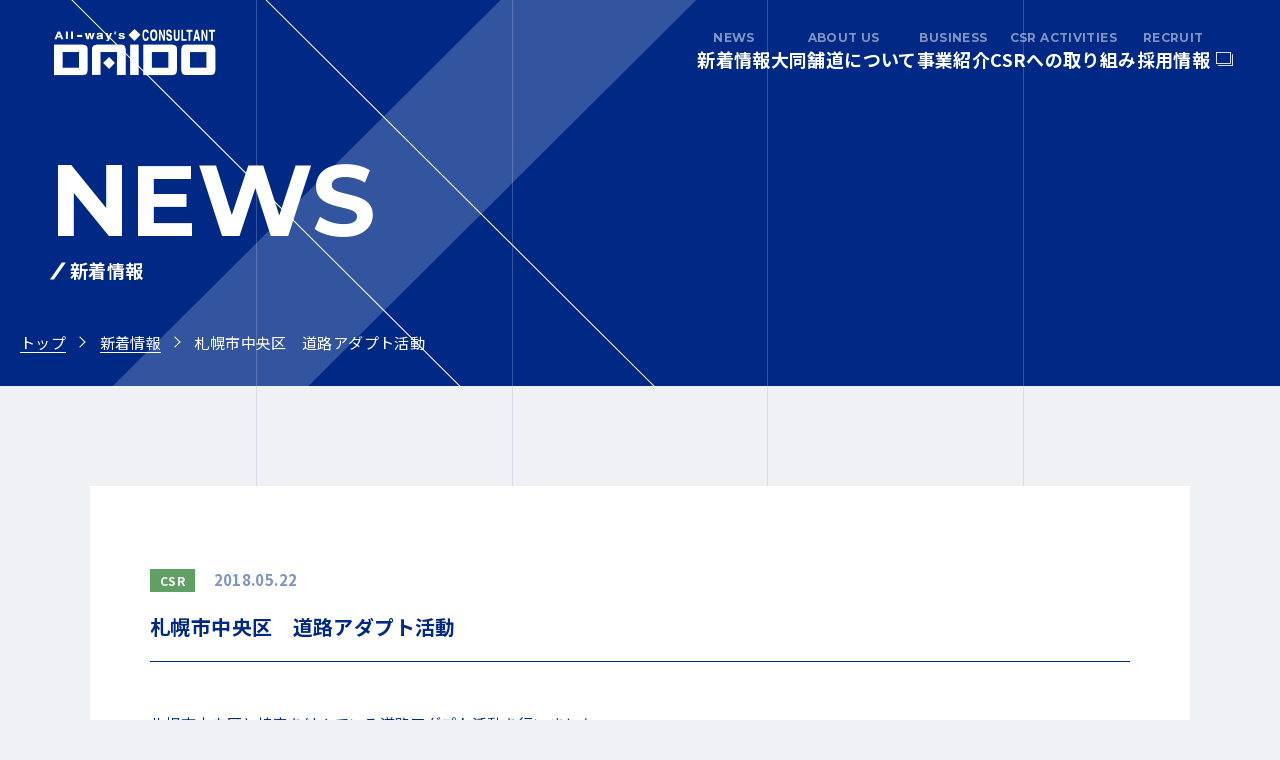

--- FILE ---
content_type: text/html; charset=UTF-8
request_url: https://daido-hodo.com/news/csr/222
body_size: 17815
content:
<!DOCTYPE html>
<html lang="ja">

<head>
    <!-- Global Site Tag (gtag.js) - Google Analytics -->
    <script async src="https://www.googletagmanager.com/gtag/js?id=UA-106736327-1"></script>
    <script>
        window.dataLayer = window.dataLayer || [];

        function gtag() {
            dataLayer.push(arguments)
        };
        gtag('js', new Date());

        gtag('config', 'UA-106736327-1');
    </script>
    <meta charset="utf-8">
    <meta http-equiv="X-UA-Compatible" content="IE=edge">
    <meta name="viewport" content="width=device-width, initial-scale=1">

    <title>大同舗道株式会社  |  札幌市中央区　道路アダプト活動</title>
    <meta name="description" content="大同舗道株式会社は北海道札幌市の総合舗装コンサルタントです。道路舗装から公園や商業施設、マンション、オフィスビルの外構工事などありとあらゆるニーズにお応えします。">
    <meta name="keywords" content="大同舗道,だいどうほどう,北海道,舗装,マジックサークル">

    <!-- ファビコン -->
    <link rel="shortcut icon" href="https://daido-hodo.com/wp-content/themes/daido-hodo/img/favicon.ico">

    <!-- og meta -->
    <meta property="og:type" content="website" />
    <meta property="og:title" content="大同舗道株式会社" />
    <meta property="og:url" content="https://daido-hodo.com/" />
    <meta property="og:image" content="https://daido-hodo.com/wp-content/themes/daido-hodo/img/ogp.jpg" />
    <meta property="og:description" content="大同舗道株式会社は北海道札幌市の総合舗装コンサルタントです。道路舗装から公園や商業施設、マンション、オフィスビルの外構工事などありとあらゆるニーズにお応えします。" />
    <meta property="og:locale" content="ja_JP" />
    <meta property="og:site_name" content="大同舗道株式会社" />

        <script src="//ajax.googleapis.com/ajax/libs/jquery/2.2.0/jquery.min.js"></script>
    <script src="https://daido-hodo.com/wp-content/themes/daido-hodo/js/jquery.easing.min.js"></script>
    <script src="https://daido-hodo.com/wp-content/themes/daido-hodo/lib/js/jquery.magnific-popup.min.js"></script>
    <script src="https://daido-hodo.com/wp-content/themes/daido-hodo/lib/js/jquery.matchHeight-min.js"></script>
    <script src="https://daido-hodo.com/wp-content/themes/daido-hodo/lib/js/jQueryAutoHeight.js"></script>
    <script src="https://daido-hodo.com/wp-content/themes/daido-hodo/lib/js/remodal.js"></script>
    <script src="https://daido-hodo.com/wp-content/themes/daido-hodo/lib/js/slick.js"></script>
    <script src="https://daido-hodo.com/wp-content/themes/daido-hodo/lib/js/vegas.js"></script>
    <script src="https://daido-hodo.com/wp-content/themes/daido-hodo/lib/js/wow.js"></script>
    <script src="https://daido-hodo.com/wp-content/themes/daido-hodo/lib/js/jquery.rwdImageMaps.min.js"></script>
    <script src="https://daido-hodo.com/wp-content/themes/daido-hodo/lib/js/swiper-bundle.min.js"></script>
    <script src="https://daido-hodo.com/wp-content/themes/daido-hodo/js/common.js?1768762108"></script>



    <link rel="stylesheet" href="https://daido-hodo.com/wp-content/themes/daido-hodo/css/reset.css">
    <link rel="stylesheet" href="https://daido-hodo.com/wp-content/themes/daido-hodo/lib/css/magnific-popup.css">
    <link rel="stylesheet" href="https://daido-hodo.com/wp-content/themes/daido-hodo/lib/css/remodal.css">
    <link rel="stylesheet" href="https://daido-hodo.com/wp-content/themes/daido-hodo/lib/css/slick.css">
    <link rel="stylesheet" href="https://daido-hodo.com/wp-content/themes/daido-hodo/lib/css/slick-theme.css">
    <link rel="stylesheet" href="https://daido-hodo.com/wp-content/themes/daido-hodo/lib/css/vegas.css">
    <link rel="stylesheet" href="https://daido-hodo.com/wp-content/themes/daido-hodo/lib/css/animate.css">
    <link rel="stylesheet" href="https://daido-hodo.com/wp-content/themes/daido-hodo/lib/css/swiper-bundle.min.css">
    <link rel="stylesheet" href="https://daido-hodo.com/wp-content/themes/daido-hodo/css/common.css?1768762108">

        <link rel="stylesheet" href="https://daido-hodo.com/wp-content/themes/daido-hodo/css/underlayer.css?1768762108">
    

    <!-- 英字フォント -->
    <link href='https://fonts.googleapis.com/css?family=Oswald:400,600' rel='stylesheet'>

</head>

<body>

    <div id="overlay" class="sp_modal remodal" data-remodal-id="sp_modal" data-remodal-options="hashTracking:false">
        <div class="sp_modal_wrapper">
            <div class="header_wrap_sp">
                <div class="header_menu_sp">
                                        <div class="header_logo_sp">
                        <a href="https://daido-hodo.com/">
                            <span>&#xe909;</span>
                        </a>
                    </div>
                    
                    <div class="header_close">
                        <div id="close" data-remodal-action="close">
                            <span></span><span></span>
                        </div>
                    </div>
                </div><!-- ./header_logo_sp_area -->
                <ul class="header_navi_sp">
                    <li>
                        <a href="/news" class="drop_single"><span class="en">NEWS</span><span class="ja">新着情報</span></a>
                    </li>
                    <li class="">
                        <a href="/company" class="drop_parent"><span class="en">ABOUT US</span><span class="ja">大同舗道について</span></a>
                    </li>
                    <li class="">
                        <a href="/business" class="drop_parent"><span class="en">BUSINESS</span><span class="ja">事業紹介</span></a>
                    </li>
                    <li class="">
                        <a href="/csr" class="drop_parent"><span class="en">CSR ACTIVITIES</span><span class="ja">CSRへの取り組み</span></a>
                    </li>
                    <li>
                        <a href="/recruit" target="_blank"><span class="en">RECRUIT</span><span class="ja">採用情報</span></a>
                    </li>
                </ul><!-- ./gl_nav_sp_outside -->
            </div><!-- ./gl_nav_sp-->
        </div><!-- ./fat-nav__wrapper-->
    </div><!-- ./hd_modal -->
    <!-- wrap -->
    <div id="wrap">

        <!-- header -->
        <header class="header">
            <div class="header_wrap">
                                <div class="header_logo">
                    <a href="https://daido-hodo.com/">
                        <span>&#xe909;</span>
                    </a>
                </div>
                
                <div class="header_navi">
                    <ul class="header_navi_list">
                        <li class="header_navi_item"><a href="/news" class="header_navi_link"><span class="en">NEWS</span><span class="ja">新着情報</span></a></li>
                        <li class="header_navi_item"><a href="/company" class="header_navi_link"><span class="en">ABOUT US</span><span class="ja">大同舗道について</span></a></li>
                        <li class="header_navi_item"><a href="/business" class="header_navi_link"><span class="en">BUSINESS</span><span class="ja">事業紹介</span></a></li>
                        <li class="header_navi_item"><a href="/csr" class="header_navi_link"><span class="en">CSR ACTIVITIES</span><span class="ja">CSRへの取り組み</span></a></li>
                        <li class="header_navi_item"><a href="/recruit" class="header_navi_link" target="_blank"><span class="en">RECRUIT</span><span class="ja">採用情報</span></a></li>
                    </ul>
                </div>
                <div data-remodal-target="sp_modal" id="btn" class="open-remodal header_sp_trigger"><span></span><span></span><span></span></div>
            </div>
        </header>
<div class="main_contents">

    <div class="page_title_area">
        <span class="page_title_area_bg"><img src="https://daido-hodo.com/wp-content/themes/daido-hodo/img/common/under_title_area_bg.svg" alt=""></span>
        <div class="top_about bg_grid">
            <div class="grid_line white">
                <span></span>
                <span></span>
                <span></span>
                <span></span>
                <span></span>
                <span></span>
            </div>
            <div class="on_grid">
                <div class="page_title_box">
                    <div class="page_inner_l">
                        <h1 class="under_page_title">
                            <span class="en">NEWS</span>
                            <span class="ja">新着情報</span>
                        </h1>
                    </div>

                    <div class="page_breadcrumb">
                        <nav class="breadcrumb">
                            <ul>
                                <li><a href="https://daido-hodo.com">トップ</a></li>
                                <li><a href="https://daido-hodo.com/news/">新着情報</a></li>
                                                                <li><span>札幌市中央区　道路アダプト活動</span></li>
                            </ul>
                        </nav>
                    </div>
                </div>
            </div>
        </div>
    </div>



    <div class="top_about bg_grid">
        <div class="grid_line">
            <span></span>
            <span></span>
            <span></span>
            <span></span>
            <span></span>
            <span></span>
        </div>
        <div class="on_grid">

            <div class="page_contents_area">

                <div class="page_inner_s">

                    
                    
                    <div class="page_article_area csr">
                        <div class="page_article_body">

                            <dl class="news_single_labels">
                                                                <dt class="ico_category csr">
                                    <a href="https://daido-hodo.com/news/category/csr">
                                        <span>CSR</span>
                                    </a>
                                </dt>
                                                                <dd class="day"><span>2018.05.22</span></dd>
                            </dl>

                            <h3 class="underline_title"><span>札幌市中央区　道路アダプト活動</span></h3>
                            <div class="news_inner"><p>札幌市中央区と協定を結んでいる道路アダプト活動を行いました。<br />
２００９年から続く活動で毎月、周辺道路施設の美化活動を行っています。<br />
<img src="http://daido-hodo.com/wp-content/uploads/2018/05/IMG_0849-225x300.jpg" alt="" width="225" height="300" class="alignnone size-medium wp-image-224" srcset="https://daido-hodo.com/wp-content/uploads/2018/05/IMG_0849-225x300.jpg 225w, https://daido-hodo.com/wp-content/uploads/2018/05/IMG_0849.jpg 756w" sizes="(max-width: 225px) 100vw, 225px" /></p>
</div>
                        </div>
                    </div>

                    
                    <div class="news_next_prev">
                        <div class="navigation">
                            <span class="prev"><a href="https://daido-hodo.com/news/csr/211" rel="prev"><span><em class="text">前の記事へ</em></span><em class="sp_arrow"></em></a></span>
                            <span class="list_back"><a href="https://daido-hodo.com/news/">新着情報一覧</a></span>
                            <span class="next"><a href="https://daido-hodo.com/news/award/229" rel="next"><span><em class="text">次の記事へ</em></span><em class="sp_arrow"></em></a></span>
                        </div>
                    </div>
                </div>
            </div>
        </div>
    </div>

    <!-- footer -->
<footer class="footer">
    <div class="page_inner_l">
        <div class="footer_column">
            <div class="footer_info">
                <div class="footer_logo">
                    <span>&#xe909;</span>
                </div>
                <p class="footer_address">[本社]<br>〒060-0032　<br class="sp_inline">札幌市中央区北2条東17丁目2番地<br>TEL 011-241-1211 ／ FAX 011-241-1356</p>
                <ul class="footer_appeal_list">
                    <li class="footer_appeal_item">
                        <div class="img"><img src="https://daido-hodo.com/wp-content/themes/daido-hodo/img/common/wlb_logo.jpg" alt=""></div>
                        <p class="text">ワーク・ライフ・バランス<br>plus取組企業として、<br>ステップ3に認証されています</p>
                    </li>
                    <li class="footer_appeal_item">
                        <div class="img"><img src="https://daido-hodo.com/wp-content/themes/daido-hodo/img/common/kenko_logo_2025.jpg" alt=""></div>
                        <p class="text">健康経営優良法人2025<br>として認定されています</p>
                    </li>
                    <li class="footer_appeal_item">
                        <div class="img"><img src="https://daido-hodo.com/wp-content/themes/daido-hodo/img/common/hokkaido_logo.jpg" alt=""></div>
                        <p class="text">北海道働き方改革推進企業<br>としてブロンズの認定を<br>受けました</p>
                    </li>
                    <li class="footer_appeal_item">
                        <div class="img"><img src="https://daido-hodo.com/wp-content/themes/daido-hodo/img/common/tayosei_logo.jpg" alt=""></div>
                        <p class="text">生物多様性さっぽろ<br>応援宣言企業として<br>登録されています</p>
                    </li>
                </ul>
                <p class="copyright"><small>© DAIDOHODO. CO.,LTD. All Rights Reserved</small></p>
            </div>
            <nav class="footer_nav">
                <ul class="footer_nav_parent_list">
                    <li class="footer_nav_parent_item"><a href="https://daido-hodo.com/news/">新着情報</a></li>
                    <li class="footer_nav_parent_item"><a href="https://daido-hodo.com/company/">大同舗道について</a>
                        <ul class="footer_nav_child_list">
                            <li class="footer_nav_child_item"><a href="https://daido-hodo.com/company#greeting">社長挨拶</a></li>
                            <li class="footer_nav_child_item"><a href="https://daido-hodo.com/company#information">基本情報</a></li>
                            <li class="footer_nav_child_item"><a href="https://daido-hodo.com/company#office">営業所一覧</a></li>
                            <li class="footer_nav_child_item"><a href="https://daido-hodo.com/company#affiliate">関連会社</a></li>
                            <li class="footer_nav_child_item"><a href="https://daido-hodo.com/company#chart">組織図</a></li>
                            <li class="footer_nav_child_item"><a href="https://daido-hodo.com/company#history">沿革</a></li>
                        </ul>
                    </li>
                    <li class="footer_nav_parent_item"><a href="https://daido-hodo.com/business/">事業紹介</a>
                        <ul class="footer_nav_child_list">
                            <li class="footer_nav_child_item"><a href="https://daido-hodo.com/business#road">高速道・一般道</a></li>
                            <li class="footer_nav_child_item"><a href="https://daido-hodo.com/business#snow">維持・除雪</a></li>
                            <li class="footer_nav_child_item"><a href="https://daido-hodo.com/business#other">その他</a></li>
                            <li class="footer_nav_child_item"><a href="https://daido-hodo.com/business#construction">i-Construction</a></li>
                        </ul>
                    </li>
                </ul>
                <ul class="footer_nav_parent_list">
                    <li class="footer_nav_parent_item"><a href="https://daido-hodo.com/csr/">CSRへの取り組み</a>
                        <ul class="footer_nav_child_list">
                            <li class="footer_nav_child_item"><a href="https://daido-hodo.com/csr#main">環境への主な取り組み</a></li>
                            <li class="footer_nav_child_item"><a href="https://daido-hodo.com/csr#sdgs">SDG’sへの取り組み</a></li>
                            <li class="footer_nav_child_item"><a href="https://daido-hodo.com/csr#iso">ISO認証</a></li>
                        </ul>
                    </li>
                    <li class="footer_nav_parent_item"><a href="" class="nolink">特別コンテンツ</a>
                        <ul class="footer_nav_child_list">
                            <li class="footer_nav_child_item"><a href="https://daido-hodo.com/anniv-50th/">大同舗道 50周年記念特設ページ</a></li>
                            <li class="footer_nav_child_item"><a href="https://michi-fan.com/" target="_blank">ミチにまつわる情報サイト<br>「MICHI-FAN GUIDE」</a></li>
                            <li class="footer_nav_child_item"><a href="https://daido-hodo.com/wp-content/themes/daido-hodo/img/pdf/mc_gaiyo.pdf" target="_blank">新技術「マジック・サークル」<br>について</a></li>
                        </ul>
                    </li>
                    <li class="footer_nav_parent_item"><a href="https://daido-hodo.com/recruit/" target="_blank">採用情報</a></li>
                </ul>
            </nav>
        </div>
    </div>
</footer>


</div>
<!-- //#wrap-end -->
</body>



</html>

--- FILE ---
content_type: text/css
request_url: https://daido-hodo.com/wp-content/themes/daido-hodo/css/common.css?1768762108
body_size: 36305
content:
@charset "UTF-8";
@import url("https://fonts.googleapis.com/css2?family=Montserrat:ital,wght@0,100..900;1,100..900&family=Noto+Sans+JP:wght@100..900&display=swap");
.en {
  font-family: "Montserrat", sans-serif;
  font-weight: bold;
}

html {
  /*remで指定しない時は切ること*/
  font-size: 62.5%;
}

body {
  color: #002986;
  word-wrap: break-word;
  font-size: 1.5rem;
  font-family: "Noto Sans JP", sans-serif;
  line-height: 1.8;
  letter-spacing: 0.025em;
  width: 100%;
  background-color: #f0f1f4;
  /*safari等フォントレンダリング設定*/ /*スマホの文字の大きさ一定*/ /*アンチエイリアス*/
  backface-visibility: hidden;
}
@media print, screen and (min-width: 768px) {
  body {
    font-size: 1.5rem;
  }
}

/*icomoon用 不必要なら以下53行まで削除*/
@font-face {
  font-family: "icomoon";
  src: url("../fonts/icomoon.eot?5vmb6o");
  src: url("../fonts/icomoon.eot?5vmb6o#iefix") format("embedded-opentype"), url("../fonts/icomoon.ttf?5vmb6o") format("truetype"), url("../fonts/icomoon.woff?5vmb6o") format("woff"), url("../fonts/icomoon.svg?5vmb6o#icomoon") format("svg");
  font-weight: normal;
  font-style: normal;
  font-display: block;
}
[class^=icon-],
[class*=" icon-"] {
  /* use !important to prevent issues with browser extensions that change fonts */
  font-family: "icomoon" !important;
  speak: never;
  font-style: normal;
  font-weight: normal;
  font-variant: normal;
  text-transform: none;
  line-height: 1;
  /* Better Font Rendering =========== */
  -webkit-font-smoothing: antialiased;
  -moz-osx-font-smoothing: grayscale;
}

.icon-arrow_thin_left:before {
  content: "\e90a";
}

.icon-arrow_thin_right:before {
  content: "\e90b";
}

.icon-external:before {
  content: "\e90c";
}

.icon-award:before {
  content: "\e908";
}

.icon-zoom:before {
  content: "\e907";
}

.icon-category_01:before {
  content: "\e904";
}

.icon-category_02:before {
  content: "\e905";
}

.icon-category_03:before {
  content: "\e906";
}

.icon-arrow_dia:before {
  content: "\e901";
}

.icon-arrow_scroll:before {
  content: "\e902";
}

.icon-blank:before {
  content: "\e900";
}

.icon-arrow_normal:before {
  content: "\e903";
}

.icon-logo:before {
  content: "\e909";
}

/* clearfix */
.cf:before,
.cf:after {
  content: " ";
  display: table;
}

.cf:after {
  clear: both;
}

.cf {
  *zoom: 1;
}

/*breakpoint display*/
.sp_min {
  display: block;
}

.sp_min_inline {
  display: inline;
}

.sp {
  display: block;
}

.sp_inline {
  display: inline;
}

.sp_tab {
  display: block;
}

.sp_tab_inline {
  display: inline;
}

.pc,
.pc_inline {
  display: none !important;
}

.tab,
.tab_inline {
  display: none !important;
}

.pc_tab,
.pc_tab_inline {
  display: none !important;
}

@media print, screen and (min-width: 360px) {
  .sp_min,
  .sp_min_inline {
    display: none !important;
  }
}
@media print, screen and (min-width: 768px) {
  .sp,
  .sp_inline {
    display: none !important;
  }
  .tab {
    display: block !important;
  }
  .tab_inline {
    display: inline !important;
  }
  .pc_tab {
    display: block !important;
  }
  .pc_tab_inline {
    display: inline !important;
  }
}
@media print, screen and (min-width: 920px) {
  .sp_tab,
  .sp_tab_inline {
    display: none !important;
  }
  .tab,
  .tab_inline {
    display: none !important;
  }
  .pc {
    display: block !important;
  }
  .pc_inline {
    display: inline !important;
  }
}
/*box-sizing default*/
* {
  box-sizing: border-box;
}

*:before,
*:after {
  box-sizing: border-box;
}

/*input要素デフォルトcss削除用*/
select {
  appearance: none;
  border-radius: 0;
  border: 0;
  margin: 0;
  padding: 0;
  background: none transparent;
  vertical-align: middle;
  font-size: inherit;
  color: inherit;
  box-sizing: content-box;
}

input {
  appearance: none;
  border-radius: 0;
  border: 0;
  margin: 0;
  padding: 0;
  background: none transparent;
  vertical-align: middle;
  font-size: inherit;
  color: inherit;
  box-sizing: content-box;
  outline: 0px none black;
}

input[type=text],
textarea {
  font-size: 16px;
  border: 1px solid #888;
}

select:-ms-expand {
  display: none;
}

label {
  position: relative;
  display: block;
}

img {
  max-width: 100%;
}

/*スマホ時のfocusの青枠削除*/
*,
*:focus,
a,
a:focus,
button,
button:focus {
  outline: none;
}

a {
  color: inherit;
  text-decoration: none;
}

/*a アニメーション*/
@media screen and (min-width: 1200px) {
  a {
    transition: all 0.2s;
  }
}
/*選択時のマーカー色　backgroundで設定*/
/*============================================================================

		共通パーツ

============================================================================*/
#wrap {
  width: 100%;
  overflow: hidden;
  position: relative;
}

/*inner max-widthは適時変更*/
.page_inner_s {
  max-width: 1100px;
  width: calc(100% - 30px);
  margin: 0 auto;
}
@media print, screen and (min-width: 768px) {
  .page_inner_s {
    width: calc(100% - 100px);
  }
}

.page_inner_m {
  max-width: 1240px;
  width: calc(100% - 30px);
  margin: 0 auto;
}
@media print, screen and (min-width: 920px) {
  .page_inner_m {
    width: calc(100% - 100px);
  }
}

.page_inner_l {
  max-width: 1400px;
  width: calc(100% - 30px);
  margin: 0 auto;
}
@media print, screen and (min-width: 920px) {
  .page_inner_l {
    width: calc(100% - 100px);
  }
}

/*inner max-widthは適時変更*/
.inner_small,
.inner_medium,
.inner_large {
  width: 92%;
  margin: 0 4%;
}

@media screen and (min-width: 1020px) {
  .inner_small {
    width: 100%;
    max-width: 1000px;
    margin: 0 auto;
  }
}
@media screen and (min-width: 1120px) {
  .inner_medium {
    width: 100%;
    max-width: 1100px;
    margin: 0 auto;
  }
}
@media screen and (min-width: 1220px) {
  .inner_large {
    width: 100%;
    max-width: 1200px;
    margin: 0 auto;
  }
}
/*2カラム(paddingなし、sp時1カラム)*/
.page_colm2_wrap,
.page_colm2_row {
  width: 100%;
}

.page_colm2_row:not(:first-child) {
  margin-top: 40px;
}
@media print, screen and (min-width: 768px) {
  .page_colm2_row {
    display: flex;
    flex-wrap: wrap;
    column-gap: 40px;
    row-gap: 40px;
  }
}

.page_colm2_cont:not(:first-child) {
  margin-top: 40px;
}
@media print, screen and (min-width: 768px) {
  .page_colm2_cont:not(:first-child) {
    margin-top: 0;
  }
}
@media print, screen and (min-width: 768px) {
  .page_colm2_cont {
    width: calc((100% - 40px) / 2);
    margin-top: 0;
  }
}

/*3カラム(paddingなし、sp時1カラム)*/
.page_colm3_wrap,
.page_colm3_row {
  width: 100%;
}

@media screen and (min-width: 768px) {
  .page_colm3_row {
    display: flex;
    flex-wrap: wrap;
  }
  .page_colm3_cont {
    width: 33.333333%;
  }
}
/*4カラム(paddingなし、sp時2カラム)*/
.page_colm4_wrap,
.page_colm4_row {
  width: 100%;
}

.page_colm4_row {
  display: table;
  table-layout: fixed;
}

.page_colm4_cont {
  display: table-cell;
  width: 50%;
  vertical-align: top;
}

@media screen and (min-width: 768px) {
  .page_colm4_cont {
    width: 25%;
  }
}
.btn_basic a {
  display: block;
  position: relative;
  z-index: 2;
  background-color: #fff;
  color: #0062c1;
  text-decoration: none;
  text-align: center;
  padding: 15px 0;
  line-height: 1;
  transition: 800ms ease all;
  outline: none;
}

.btn_basic a:before,
.btn_basic a:after {
  content: "";
  position: absolute;
  top: 0;
  right: 0;
  height: 1px;
  width: 0;
  background: #fff;
  transition: 400ms ease all;
}

.btn_basic a:after {
  right: inherit;
  top: inherit;
  left: 0;
  bottom: 0;
}

.btn_basic.bg_white a {
  outline: 1px solid #0062c1;
}

.btn_basic.bg_white a:before,
.btn_basic.bg_white a:after {
  background: #0062c1;
}

.btn_basic.arrow span:after {
  display: block;
  position: absolute;
  content: "\e903";
  font-family: "icomoon";
  line-height: 1;
  font-size: 15px;
  font-weight: normal;
  width: 15px;
  height: 15px;
  top: 0;
  bottom: 0;
  right: 20px;
  margin: auto;
  transition: all 0.1s;
}

.btn_basic.pdf span:before {
  display: block;
  position: absolute;
  content: "";
  background-image: url(../img/common/pdf.png);
  background-size: contain;
  background-repeat: no-repeat;
  width: 15px;
  height: 20px;
  top: 0;
  bottom: 0;
  left: 50px;
  margin: auto;
}

@media screen and (min-width: 768px) {
  .btn_basic a:hover {
    background: transparent;
    color: #fff;
  }
  .btn_basic a:hover:before,
  .btn_basic a:hover:after {
    width: 100%;
    transition: 800ms ease all;
  }
  .btn_basic.bg_white a:hover {
    outline: 1px solid transparent;
    color: #0062c1;
  }
  .btn_basic.arrow:hover span:after {
    transform: translate(5px, 0px);
  }
}
.sp_zoom_btn {
  display: block;
  text-align: center;
  color: #fff;
  padding: 10px;
  background-color: #0062c1;
  border-radius: 50px;
  margin-bottom: 30px;
}

.sp_zoom_btn span {
  display: inline-block;
  padding-left: 25px;
  position: relative;
}

.sp_zoom_btn span:after {
  display: block;
  position: absolute;
  content: "\e907";
  font-family: "icomoon";
  width: 18px;
  height: 18px;
  font-size: 18px;
  line-height: 1;
  top: 0;
  bottom: 0;
  left: 0px;
  margin: auto;
}

@media screen and (min-width: 768px) {
  .sp_zoom_btn {
    display: none;
  }
}
.page_bg_01 {
  background-image: url(../img/common/page_bg_01.jpg);
  background-repeat: repeat;
}

.list_dot li {
  padding-left: 10px;
  position: relative;
}

.list_dot li:before {
  display: block;
  content: "";
  position: absolute;
  width: 2px;
  height: 2px;
  border-radius: 10px;
  background-color: #333;
  top: 12px;
  left: 0;
}

.default_btn a {
  display: block;
  color: #fff;
  font-weight: bold;
  letter-spacing: 0.025em;
  border: 1px solid #002986;
  background-color: #002986;
  width: 260px;
  padding: 18px 60px 18px 20px;
  position: relative;
}
@media print, screen and (min-width: 768px) {
  .default_btn a {
    width: 320px;
    padding: 26px 60px 26px 32px;
  }
}
.default_btn a::after {
  font-family: "icomoon" !important;
  speak: none;
  font-style: normal;
  font-weight: normal;
  font-variant: normal;
  text-transform: none;
  line-height: 1;
  -webkit-font-smoothing: antialiased;
  -moz-osx-font-smoothing: grayscale;
  content: "\e90b";
  display: block;
  font-size: 3.2rem;
  position: absolute;
  top: 50%;
  right: 20px;
  transform: translateY(-50%);
}
@media print, screen and (min-width: 768px) {
  .default_btn a::after {
    right: 24px;
  }
}
.default_btn a[target=_blank]::after {
  content: "\e90c";
  font-size: 1.5rem;
}
.default_btn a:hover {
  color: #002986;
  background-color: #fff;
}
.default_btn.white a {
  color: #002986;
  border: 1px solid #fff;
  background-color: #fff;
}
.default_btn.white a:hover {
  color: #fff;
  background-color: #002986;
}

.bg_grid {
  position: relative;
}

.on_grid {
  position: relative;
  z-index: 1;
}

.grid_line {
  display: flex;
  justify-content: space-between;
  position: absolute;
  top: 0;
  left: 0;
  width: 100%;
  height: 100%;
}
.grid_line span {
  display: block;
  width: 1px;
  height: 100%;
  background-color: #002986;
  opacity: 0.1;
}
.grid_line span:nth-last-child(-n+2) {
  display: none;
}
@media print, screen and (min-width: 768px) {
  .grid_line span:nth-last-child(-n+2) {
    display: block;
  }
}
.grid_line span:nth-child(4) {
  position: relative;
  right: -1px;
}
@media print, screen and (min-width: 768px) {
  .grid_line span:nth-child(4) {
    right: 0;
  }
}
.grid_line span:first-child {
  position: relative;
  left: -1px;
}
.grid_line span:last-child {
  position: relative;
  right: -1px;
}
.grid_line.white span {
  background-color: #fff;
  opacity: 0.2;
}

/*============================================================================

		header

============================================================================*/
.header {
  display: block;
  width: 100%;
  z-index: 1000;
  transition: all 0.3s ease;
  position: absolute;
  top: 0;
  left: 0;
}
@media print, screen and (min-width: 768px) {
  .header {
    transition: all 0.3s ease;
  }
}
.header.head_deformation {
  background-color: rgba(255, 255, 255, 0.9);
  position: fixed;
}
.header.head_deformation .header_logo a {
  color: #002986;
}
.header.head_deformation .header_sp_trigger span {
  background-color: #002986;
}
.header.head_deformation .header_sp_trigger::after {
  color: #002986;
}
@media screen and (min-width: 768px) {
  .header.head_deformation .header_logo {
    font-size: 45px;
  }
  .header.head_deformation .header_navi li a {
    color: #002986;
  }
  .header.head_deformation .header_navi li a::after {
    background-color: #002986;
  }
}

.header_wrap {
  width: 100%;
  margin: 0 auto;
  padding: 20px;
  position: relative;
  display: flex;
  align-items: center;
}
@media print, screen and (min-width: 920px) {
  .header_wrap {
    padding: 24px 50px;
  }
}

.header_logo {
  flex-shrink: 0;
  font-family: "icomoon";
  font-size: 40px;
  font-weight: normal;
  line-height: 1;
}
.header_logo a {
  color: #fff;
  text-decoration: none;
}
@media print, screen and (min-width: 920px) {
  .header_logo a {
    font-size: 55px;
    transition: all 0.1s ease;
  }
}
.header_logo a span {
  speak: none;
  font-style: normal;
  font-weight: normal;
  font-variant: normal;
  text-transform: none;
  line-height: 1;
  -webkit-font-smoothing: antialiased;
  -moz-osx-font-smoothing: grayscale;
}

.header_navi {
  display: none;
  text-align: center;
  margin-left: auto;
}
@media print, screen and (min-width: 920px) {
  .header_navi {
    display: block;
  }
}
.header_navi .en {
  display: block;
  line-height: 1;
  font-size: 1.2rem;
  opacity: 0.5;
}
.header_navi .ja {
  display: block;
  line-height: 1.4;
  margin-top: 3px;
}
@media print, screen and (min-width: 920px) {
  .header_navi .ja {
    font-size: 1.6rem;
  }
}
@media print, screen and (min-width: 1180px) {
  .header_navi .ja {
    font-size: 1.8rem;
  }
}

@media print, screen and (min-width: 920px) {
  .header_navi_list {
    display: flex;
    column-gap: 20px;
  }
}
@media print, screen and (min-width: 1180px) {
  .header_navi_list {
    column-gap: 40px;
  }
}

@media print, screen and (min-width: 920px) {
  .header_navi_item {
    display: block;
    font-weight: bold;
    transition: all 0.3s ease;
  }
}

.header_navi_link {
  color: #fff;
  text-decoration: none;
  position: relative;
}
.header_navi_link:hover {
  opacity: 0.5;
}
.header_navi_link:hover::after {
  transform: scaleX(0);
}
.header_navi_link[target=_blank] span {
  padding-right: 20px;
  position: relative;
}
.header_navi_link[target=_blank] span.ja::after {
  display: block;
  position: absolute;
  content: "\e90c";
  font-family: "icomoon";
  font-weight: normal;
  font-size: 14px;
  line-height: 14px;
  width: 14px;
  height: 14px;
  top: 0;
  bottom: 0;
  right: 0;
  margin: auto;
}
.header_sp_trigger {
  position: absolute;
  right: 20px;
  top: 32px;
  width: 40px;
  height: 23px;
  cursor: pointer;
}
@media print, screen and (min-width: 920px) {
  .header_sp_trigger {
    display: none;
  }
}
.header_sp_trigger span {
  display: block;
  height: 1px;
  width: 100%;
  margin: 0 auto 8px;
  background-color: #fff;
}

.remodal-wrapper {
  background-color: #002986;
  opacity: 0;
  transition: 0.4s;
}
.remodal-wrapper.remodal-is-opened {
  opacity: 1;
}

.remodal {
  position: absolute;
  width: 100%;
  top: 0;
  left: 0;
  right: 0;
  margin: auto;
}

.sp_modal_wrapper {
  padding: 20px 20px 60px;
}

.header_menu_sp {
  width: 100%;
  position: relative;
  height: 49px;
}

.header_logo_sp {
  position: absolute;
  left: 0;
  top: 0;
}

.header_logo_sp a {
  color: #fff;
  text-decoration: none;
  font-size: 40px;
  line-height: 1;
  font-family: "icomoon";
  font-weight: normal;
}

.header_close {
  position: absolute;
  right: 0;
  top: 0;
}

.header_close div {
  cursor: pointer;
  width: 45px;
  height: 45px;
  position: relative;
}

.header_close div span {
  position: absolute;
  display: block;
  height: 1px;
  width: 90%;
  background-color: #fff;
  top: 0;
  bottom: 0;
  right: 0;
  left: 0;
  margin: auto;
}

.header_close div span:nth-of-type(1) {
  transform: rotate(45deg);
}

.header_close div span:nth-of-type(2) {
  transform: rotate(-45deg);
}

.header_navi_sp {
  text-align: left;
  margin-top: 50px;
}

.header_navi_sp > li:not(:first-child) {
  margin-top: 14px;
}

.header_navi_sp > li > a {
  position: relative;
  display: block;
  padding: 15px 20px;
  color: #fff;
  text-decoration: none;
  line-height: 1.2;
  text-align: center;
}
.header_navi_sp > li > a .en {
  display: block;
  font-size: 1.2rem;
  font-weight: bold;
  opacity: 0.5;
}
.header_navi_sp > li > a .ja {
  display: block;
  margin-top: 4px;
  font-size: 1.8rem;
  font-weight: bold;
}
.header_navi_sp > li > a[target=_blank] .ja::after {
  font-family: "icomoon" !important;
  speak: none;
  font-style: normal;
  font-weight: normal;
  font-variant: normal;
  text-transform: none;
  line-height: 1;
  -webkit-font-smoothing: antialiased;
  -moz-osx-font-smoothing: grayscale;
  content: "\e90c";
  margin-left: 8px;
  font-size: 1.5rem;
}

.header_navi_sp_inside {
  display: none;
}

.drop_child {
  border-top: 1px dashed #0062c1;
}

.drop_child a {
  display: block;
  padding: 10px 20px 10px 37px;
  color: #0062c1;
  text-decoration: none;
  font-size: 1.6rem;
  position: relative;
}

.drop_child a:after {
  display: block;
  position: absolute;
  content: "\e903";
  font-family: "icomoon";
  width: 15px;
  height: 15px;
  font-size: 15px;
  line-height: 1;
  top: 0;
  bottom: 0;
  right: 10px;
  margin: auto;
}

.drop_child a[target=_blank]:after {
  display: block;
  position: absolute;
  content: "\e900";
  font-family: "icomoon";
  font-weight: normal;
  font-size: 14px;
  line-height: 14px;
  width: 14px;
  height: 14px;
  top: 0;
  bottom: 0;
  right: 10px;
  margin: auto;
}

/*============================================================================

		main_contents

============================================================================*/
.page_contents_area {
  padding-bottom: 50px;
  z-index: 5;
  position: relative;
  padding: 60px 0;
}
@media print, screen and (min-width: 768px) {
  .page_contents_area {
    padding: 100px 0;
  }
}

.page_interval {
  padding-bottom: 70px;
}

.page_main_title {
  max-width: 800px;
  width: 85%;
  margin: 0 auto 0;
  transform: translate(0, -30px);
  padding: 30px 0 35px;
  background-color: rgba(255, 255, 255, 0.95);
  text-align: center;
  z-index: 10;
  position: relative;
}

.page_main_title span {
  display: block;
  font-weight: bold;
  font-size: 1.2rem;
}

.page_main_title div {
  display: inline-block;
  font-weight: bold;
  font-size: 2.5rem;
  position: relative;
  line-height: 1.6;
  padding-bottom: 5px;
}

.page_main_title div:before {
  display: block;
  content: "";
  position: absolute;
  width: 100%;
  height: 1px;
  background-color: #000;
  bottom: 0;
}

@media screen and (min-width: 768px) {
  .page_interval {
    padding-bottom: 80px;
  }
  .page_main_title {
    width: 70%;
    margin: 0 auto 0px;
    padding: 50px 0 55px;
    transform: translate(0, -50px);
  }
  .page_main_title span {
    font-size: 1.5rem;
  }
  .page_main_title div {
    font-size: 3.8rem;
  }
}
.page_anker_area {
  width: 85%;
  margin: 0px auto 30px;
}

@media print, screen and (min-width: 768px) {
  .page_anker_area ul {
    display: flex;
    column-gap: 2%;
    width: 100%;
    margin: 0 auto;
  }
}

.page_anker_area ul li {
  width: 100%;
}

.page_anker_btn {
  display: block;
  text-align: center;
  padding: 15px 20px 15px 0;
  text-decoration: none;
  color: #002986;
  line-height: 1.4;
  font-weight: bold;
  border-bottom: 1px solid #002986;
  position: relative;
  height: 100%;
}
.page_anker_btn span {
  height: 100%;
  display: flex;
  align-items: center;
  justify-content: center;
}

.page_anker_btn:before {
  content: "";
  position: absolute;
  top: 0;
  right: 0;
  height: 1px;
  width: 0;
  background: #002986;
  transition: 400ms ease all;
  right: inherit;
  top: inherit;
  left: 0;
  bottom: 0;
}

.page_anker_btn:after {
  display: block;
  position: absolute;
  content: "";
  font-family: "icomoon";
  line-height: 1;
  font-size: 15px;
  font-weight: normal;
  width: 8px;
  height: 8px;
  border-right: 2px solid #002986;
  border-bottom: 2px solid #002986;
  top: 0;
  bottom: 0;
  right: 3px;
  margin: auto;
  transform: rotate(45deg);
  transition: all 0.1s;
}

@media screen and (min-width: 768px) {
  .page_anker_area {
    width: 100%;
    margin: 0px 0 50px;
  }
  .page_anker_area ul.colm2 {
    max-width: 650px;
  }
  .page_anker_area ul.colm3 {
    max-width: 1000px;
  }
  .page_anker_area ul.colm2 li {
    width: 50%;
  }
  .page_anker_area ul.colm3 li {
    width: 33.333333%;
  }
  .page_anker_area ul.colm4 li {
    width: 25%;
  }
  .page_anker_btn:hover {
    border-bottom: 1px solid transparent;
  }
  .page_anker_btn:hover:before {
    width: 100%;
    transition: 800ms ease all;
  }
  .page_anker_btn:hover:after {
    transform: translate(0px, 5px) rotate(45deg);
  }
}
.page_breadcrumb {
  margin-top: 30px;
  padding: 0 20px;
}
@media print, screen and (min-width: 768px) {
  .page_breadcrumb {
    margin-top: 48px;
    padding: 0 20px;
  }
}

.page_breadcrumb li {
  display: inline-block;
}

.page_breadcrumb li a,
.page_breadcrumb li span {
  display: block;
  text-decoration: none;
  padding-right: 30px;
  position: relative;
  line-height: 1.4;
}

.page_breadcrumb li a:before {
  display: block;
  content: "";
  position: absolute;
  top: -1px;
  right: 12px;
  bottom: 0;
  width: 8px;
  height: 8px;
  margin: auto;
  border-top: 1px solid #fff;
  border-right: 1px solid #fff;
  transform: rotate(45deg);
}

.page_breadcrumb li a:after {
  height: 1px;
  width: -ms-calc(100% - 30px);
  width: -moz-calc(100% - 30px);
  width: -webkit-calc(100% - 30px);
  width: calc(100% - 30px);
  background-color: #fff;
  display: block;
  content: "";
  position: absolute;
  right: 30px;
  bottom: 0;
  transform: scaleX(1);
  transition: all 0.3s ease;
}

.page_article_area {
  background-color: #fff;
  margin-bottom: 30px;
}

.page_article_body {
  padding: 40px 30px;
}
@media print, screen and (min-width: 768px) {
  .page_article_body {
    padding: 80px 60px;
  }
}

.img_under_title {
  padding: 30px 0 22px;
  text-align: center;
  background-color: #dfe4f4;
  font-weight: bold;
}
.img_under_title .en {
  font-size: 2.4rem;
  letter-spacing: 0;
  line-height: 1.2;
}
@media print, screen and (min-width: 768px) {
  .img_under_title .en {
    font-size: 4.8rem;
  }
}
.img_under_title .ja {
  letter-spacing: 0;
  line-height: 1.4;
}
@media print, screen and (min-width: 768px) {
  .img_under_title .ja {
    font-size: 2rem;
  }
}

.page_sub_title {
  display: flex;
  align-items: center;
  justify-content: center;
  text-align: center;
  font-weight: bold;
  margin-bottom: 40px;
}
.page_sub_title .en {
  font-size: 2rem;
  line-height: 1.2;
}
@media print, screen and (min-width: 768px) {
  .page_sub_title .en {
    font-size: 3.2rem;
  }
}
.page_sub_title .ja {
  display: block;
  margin-top: 3px;
  line-height: 1.4;
}

.page_sub_title_box {
  border-top: 1px solid #002986;
  border-bottom: 1px solid #002986;
  padding: 17px 10px;
}

.page_article_inner {
  padding: 30px 15px 0;
}

.page_article_inner:last-of-type {
  padding: 30px 15px 30px;
}

@media screen and (min-width: 768px) {
  .page_article_area {
    margin-bottom: 60px;
  }
  .page_article_inner {
    padding: 60px 40px 0;
  }
  .page_article_inner:last-of-type {
    padding: 60px 40px 60px;
  }
}
.page_contents_text {
  line-height: 2;
  margin-bottom: 15px;
}

.page_contents_text.small {
  padding: 0 0 15px;
}

.page_contents_text:last-of-type {
  margin-bottom: 0px;
}

.page_single_img_area.chart span {
  display: block;
  margin: 0 0 30px;
}

.page_contents_title {
  color: #fff;
  text-align: center;
  font-size: 2rem;
  font-weight: bold;
  background-color: #002986;
  padding: 13px 0;
  margin-bottom: 30px;
}
@media print, screen and (min-width: 768px) {
  .page_contents_title {
    margin-bottom: 50px;
    font-size: 3rem;
  }
}

@media screen and (min-width: 920px) {
  .page_contents_text.small {
    padding: 0 110px 30px;
  }
}
.page_basic_table table {
  width: 100%;
}

.page_basic_table tr {
  display: block;
  width: 100%;
  border-top: 1px solid #002986;
}

.page_basic_table th,
.page_basic_table td {
  display: block;
}

.page_basic_table th {
  border-bottom: 1px solid #002986;
  background-color: #dfe4f4;
  font-weight: bold;
  font-size: 1.5rem;
  text-align: center;
  padding: 10px 0;
}

.page_basic_table td {
  padding: 10px 15px;
  background-color: #fff;
}

.page_basic_table tr:last-of-type td {
  border-bottom: 1px solid #002986;
}

.page_basic_table a[target=_blank] {
  display: inline-block;
  color: #0281ff;
  font-weight: bold;
  text-decoration: none;
  position: relative;
}

.page_basic_table a[target=_blank]:after {
  display: inline-block;
  position: relative;
  content: "\e90c";
  font-family: "icomoon";
  font-weight: normal;
  font-size: 14px;
  line-height: 14px;
  width: 14px;
  height: 14px;
  top: 1px;
  right: -10px;
  background: #fff;
}

.page_basic_table a[target=_blank] span {
  display: inline-block;
  text-decoration: underline;
}

@media screen and (min-width: 768px) {
  .page_basic_table tr {
    display: table-row;
  }
  .page_basic_table th,
  .page_basic_table td {
    display: table-cell;
    vertical-align: top;
  }
  .page_basic_table th {
    text-align: left;
    padding: 10px 30px;
    width: 25%;
  }
  .page_basic_table td {
    padding: 10px 20px;
    width: 75%;
  }
}
.page_tab_head {
  display: none;
}

.tab_sp_accordion {
  text-align: center;
  font-weight: bold;
  font-size: 1.6rem;
  cursor: pointer;
  border-bottom: 1px solid #002986;
  padding: 10px 0;
  position: relative;
  background-color: #fff;
}
.tab_sp_accordion:first-child {
  border-top: 1px solid #002986;
}

.tab_sp_accordion.active {
  border-bottom: 0px;
}

.tab_sp_accordion span {
  position: absolute;
  display: block;
  content: "";
  width: 15px;
  height: 15px;
  border: 1px solid #002986;
  top: 0;
  bottom: 0;
  right: 15px;
  margin: auto;
}

.tab_sp_accordion span:before {
  position: absolute;
  display: block;
  content: "";
  width: 7px;
  height: 1px;
  background-color: #002986;
  top: 0;
  bottom: 0;
  right: 0;
  left: 0;
  margin: auto;
}

.tab_sp_accordion span:after {
  position: absolute;
  display: block;
  content: "";
  width: 1px;
  height: 7px;
  background-color: #002986;
  top: 0;
  bottom: 0;
  right: 0;
  left: 0;
  margin: auto;
}

.tab_sp_accordion.active span:after {
  display: none;
}

.page_tab_inner {
  display: none;
}

@media screen and (min-width: 768px) {
  .page_tab_head {
    display: block;
    margin-bottom: 24px;
  }
  .page_tab_head ul {
    display: flex;
    flex-wrap: wrap;
    column-gap: 2px;
  }
  .page_tab_head li {
    display: block;
    width: 175px;
    height: 50px;
    cursor: pointer;
    background-color: #fff;
    border-top: 1px solid #002986;
    border-bottom: 1px solid #002986;
    text-align: center;
    font-weight: bold;
    padding: 10px 0 14px;
    position: relative;
  }
  .page_tab_head li.active {
    color: #fff;
    border-top: 0px;
    z-index: 10;
    background-color: #002986;
  }
  .page_tab_head li.active::before {
    content: "";
    display: block;
    height: 3px;
    width: 100%;
    position: absolute;
    top: -3px;
    left: 0;
    background-color: #002986;
  }
  .page_tab_head li.active::after {
    content: "";
    display: block;
    width: 0;
    height: 0;
    border-style: solid;
    border-right: 11px solid transparent;
    border-left: 11px solid transparent;
    border-top: 16px solid #002986;
    border-bottom: 0;
    position: absolute;
    bottom: -16px;
    left: 50%;
    transform: translateX(-50%);
  }
  .tab_sp_accordion {
    display: none;
  }
  .page_tab_inner {
    display: none;
  }
  .page_tab_inner.active {
    display: block;
  }
}
/*サイド固定ナビゲーション*/
.page_side_fixed_nav_area {
  display: none;
  overflow: hidden;
  position: fixed;
  top: 50%;
  right: 0;
  transition: all 0.3s ease;
  transform: translateY(-50%);
  z-index: 20;
}

.page_side_fixed_nav {
  display: none;
  background-color: #002986;
}

.page_side_fixed_nav a {
  position: relative;
  display: block;
  padding: 15px;
  padding-right: 30px;
  font-size: 1.4rem;
  color: #fff;
  text-decoration: none;
  line-height: 1.5;
  border-bottom: 1px solid #fff;
}

.page_side_fixed_nav li:last-of-type a {
  border-bottom: 0;
}

@media screen and (min-width: 768px) {
  .page_side_fixed_nav {
    display: block;
  }
}
/*============================================================================

		footer

============================================================================*/
@media screen and (min-width: 768px) {
  .topback {
    width: 80px;
    height: 80px;
    transition: all 0.1s;
  }
  .topback:hover {
    transform: translate(0px, -5px);
  }
}
.footer {
  color: #fff;
  background-image: url(../img/common/footer_bg.jpg);
  background-repeat: no-repeat;
  background-size: cover;
  background-position: center center;
  padding: 80px 0 65px;
}
@media print, screen and (min-width: 768px) {
  .footer {
    padding: 120px 0 100px;
  }
}

.footer_column {
  display: flex;
  padding: 0 20px;
  flex-direction: column;
}
@media print, screen and (min-width: 920px) {
  .footer_column {
    flex-direction: row;
    padding: 0;
    column-gap: 30px;
  }
}

.footer_info {
  flex-shrink: 0;
}
@media print, screen and (min-width: 920px) {
  .footer_info {
    width: 47%;
  }
}

.footer_logo {
  width: 240px;
}
.footer_logo span {
  font-family: "icomoon" !important;
  speak: none;
  font-style: normal;
  font-weight: normal;
  font-variant: normal;
  text-transform: none;
  line-height: 1;
  -webkit-font-smoothing: antialiased;
  -moz-osx-font-smoothing: grayscale;
  font-size: 7.8rem;
}

.footer_address {
  font-weight: bold;
  margin-top: 40px;
}

.footer_appeal_list {
  display: flex;
  column-gap: 1px;
  row-gap: 1px;
  margin-top: 40px;
  flex-direction: column;
}
@media print, screen and (min-width: 920px) {
  .footer_appeal_list {
    flex-direction: row;
    margin-top: 60px;
  }
}

.footer_appeal_item {
  display: flex;
  align-items: center;
  flex-direction: row;
  column-gap: 20px;
}
@media print, screen and (min-width: 920px) {
  .footer_appeal_item {
    flex-direction: column;
    width: 25%;
  }
}
.footer_appeal_item .img {
  flex-shrink: 0;
  background-color: #fff;
  width: 120px;
}
@media print, screen and (min-width: 920px) {
  .footer_appeal_item .img {
    width: 100%;
  }
}
.footer_appeal_item .img img {
  width: 100%;
}
.footer_appeal_item .text {
  flex-grow: 1;
  font-size: 1.2rem;
  letter-spacing: 0;
  opacity: 0.8;
}
@media print, screen and (min-width: 920px) {
  .footer_appeal_item .text {
    margin-top: 14px;
    text-align: center;
  }
}

.copyright {
  margin-top: 40px;
}
.copyright small {
  font-size: 1.2rem;
  font-weight: bold;
}

.footer_nav {
  display: none;
}
@media print, screen and (min-width: 920px) {
  .footer_nav {
    flex-grow: 1;
    display: flex;
    column-gap: 30px;
    line-height: 1.4;
    justify-content: flex-end;
  }
}
@media print, screen and (min-width: 1180px) {
  .footer_nav {
    column-gap: 60px;
  }
}

.footer_nav_parent_item:not(:first-child) {
  margin-top: 40px;
}
.footer_nav_parent_item > a {
  font-size: 1.8rem;
  font-weight: bold;
}
.footer_nav_parent_item > a:hover {
  opacity: 0.5;
}
.footer_nav_parent_item > a.nolink {
  pointer-events: none;
}

.footer_nav_child_list {
  margin-top: 17px;
}

.footer_nav_child_item:not(:first-child) {
  margin-top: 10px;
}
.footer_nav_child_item > a {
  display: block;
  position: relative;
  padding-left: 1em;
  opacity: 0.8;
}
.footer_nav_child_item > a::before {
  content: "";
  display: block;
  position: absolute;
  top: 50%;
  left: 0;
  width: 8px;
  height: 1px;
  background-color: #fff;
  transform: translateY(-50%);
}
.footer_nav_child_item > a:hover {
  opacity: 0.5;
}

/*============================================================================

        wordpress edit config

============================================================================*/
.news_inner p {
  padding: 0px 0 20px;
}

.news_inner p img {
  padding: 15px 0;
}

.news_inner ul,
.news_inner ol {
  padding: 15px 0px 15px 20px;
}

.news_inner ul {
  list-style: disc;
}

.news_inner ol {
  list-style: decimal;
}

.news_inner strong {
  font-weight: bold;
}

.news_inner em {
  font-style: italic;
}

.news_inner blockquote {
  display: block;
}

.news_inner .aligncenter {
  display: block;
  margin: 0 auto;
}

.news_inner .alignright {
  float: right;
  padding-left: 15px;
  box-sizing: content-box;
}

.news_inner .alignleft {
  float: left;
  padding-right: 15px;
  box-sizing: content-box;
}

.news_inner img[class*=wp-image-],
.news_inner img[class*=attachment-] {
  max-width: 100%;
  height: auto;
}

.news_inner h1 {
  margin-top: 30px;
  text-align: center;
  padding: 20px 20px;
  border-top: 1px solid #0062c1;
  border-bottom: 1px solid #0062c1;
  color: #252e33;
  font-size: 2.6rem;
  margin-bottom: 30px;
  font-weight: bold;
  font-family: "游ゴシック Medium", "Yu Gothic Medium", "Yu Gothic UI", "游ゴシック体", YuGothic, sans-serif;
}

.news_inner h2 {
  color: #252e33;
  text-align: center;
  font-size: 2.8rem;
  font-weight: bold;
  margin-bottom: 15px;
  font-family: "游ゴシック Medium", "Yu Gothic Medium", "Yu Gothic UI", "游ゴシック体", YuGothic, sans-serif;
}

.news_inner h3 {
  font-size: 2.5rem;
  font-weight: bold;
  margin: 25px 0 10px;
  font-family: "游ゴシック Medium", "Yu Gothic Medium", "Yu Gothic UI", "游ゴシック体", YuGothic, sans-serif;
}

.news_inner h4 {
  font-size: 140%;
  font-weight: bold;
  margin: 25px 0 10px;
  font-family: "游ゴシック Medium", "Yu Gothic Medium", "Yu Gothic UI", "游ゴシック体", YuGothic, sans-serif;
}

.news_inner h5 {
  font-size: 130%;
  font-weight: bold;
  padding: 10px 0 5px;
  font-family: "游ゴシック Medium", "Yu Gothic Medium", "Yu Gothic UI", "游ゴシック体", YuGothic, sans-serif;
}

.news_inner h6 {
  font-size: 115%;
  font-weight: bold;
  padding: 10px 0 5px;
  font-family: "游ゴシック Medium", "Yu Gothic Medium", "Yu Gothic UI", "游ゴシック体", YuGothic, sans-serif;
}

.news_inner hr {
  padding: 15px 0;
}

.news_inner a {
  color: #0062c1;
}

.news_inner a[target=_blank] {
  display: inline-block;
  position: relative;
}

.news_inner a[target=_blank]:after {
  display: inline-block;
  position: relative;
  content: "\e900";
  font-family: "icomoon";
  font-weight: normal;
  font-size: 14px;
  line-height: 14px;
  width: 14px;
  height: 14px;
  margin-left: 10px;
  top: 2px;
  right: 5px;
}

.news_inner table {
  margin: 15px 0;
  max-width: 100%;
  width: auto !important;
  border-left: 1px solid #000;
  border-top: 1px solid #000;
}

.news_inner th,
.news_inner td {
  border-right: 1px solid #000;
  border-bottom: 1px solid #000;
  padding: 3px 5px;
}

.news_inner .youtube,
.news_inner .is-type-video {
  position: relative;
  width: 100%;
  padding-top: 56.25%;
}

.news_inner .youtube iframe,
.news_inner .is-type-video iframe {
  position: absolute;
  top: 0;
  right: 0;
  width: 100% !important;
  height: 100% !important;
}

@media screen and (max-width: 720px) {
  .news_inner p {
    padding: 0px 0 10px;
  }
  .news_inner hr {
    padding: 10px 0;
  }
  .news_inner h1 {
    padding: 15px 10px;
    font-size: 1.5rem;
    margin-bottom: 30px;
  }
  .news_inner h2 {
    font-size: 2rem;
    margin-bottom: 15px;
  }
  .news_inner h3 {
    line-height: 1.7;
    font-size: 2rem;
  }
  .news_inner h4 {
    line-height: 1.7;
    font-size: 120%;
  }
  .news_inner h5 {
    font-size: 110%;
    padding: 10px 0;
  }
  .news_inner h6 {
    font-size: 105%;
    padding: 10px 0;
  }
  .news_inner table {
    margin: 10px 0;
  }
}
.page_anker_decoy {
  margin-top: -90px;
  padding-top: 90px;
}
@media print, screen and (min-width: 920px) {
  .page_anker_decoy {
    margin-top: -110px;
    padding-top: 110px;
  }
}/*# sourceMappingURL=common.css.map */

--- FILE ---
content_type: text/css
request_url: https://daido-hodo.com/wp-content/themes/daido-hodo/css/underlayer.css?1768762108
body_size: 35010
content:
@charset "UTF-8";
.page_title_area {
  background-color: #002986;
  position: relative;
}

.page_title_area_bg {
  display: block;
  height: 100%;
  position: absolute;
  top: 50%;
  left: -20%;
  transform: translateY(-50%);
}
@media print, screen and (min-width: 768px) {
  .page_title_area_bg {
    left: 5%;
  }
}
.page_title_area_bg img {
  width: 100%;
  height: 100%;
  object-fit: cover;
}

.page_title_box {
  color: #fff;
  padding: 100px 0 30px;
}
@media print, screen and (min-width: 768px) {
  .page_title_box {
    padding: 150px 0 30px;
  }
}

.under_page_title {
  line-height: 1.2;
  font-weight: bold;
}
.under_page_title .en {
  display: block;
  line-height: 1;
  font-size: clamp(5rem, 15.6vw, 6rem);
}
@media print, screen and (min-width: 768px) {
  .under_page_title .en {
    font-size: 7rem;
  }
}
@media print, screen and (min-width: 920px) {
  .under_page_title .en {
    font-size: 8rem;
  }
}
@media print, screen and (min-width: 1180px) {
  .under_page_title .en {
    font-size: 10rem;
  }
}
.under_page_title .ja {
  display: inline-block;
  font-size: 1.6rem;
  margin-top: 10px;
  position: relative;
  padding-left: 1.1em;
}
@media print, screen and (min-width: 768px) {
  .under_page_title .ja {
    font-size: 1.8rem;
  }
}
.under_page_title .ja::before {
  content: "";
  display: block;
  width: 4px;
  height: 80%;
  background-color: #fff;
  transform: translateY(-50%) skewX(-35deg);
  transform-origin: bottom left;
  position: absolute;
  top: 50%;
  left: 0;
}

/*============================================================================

		company

============================================================================*/
.profile_catch_area {
  display: flex;
  align-items: center;
  justify-content: center;
  column-gap: 3rem;
  color: #002986;
  font-size: 2rem;
  font-weight: bold;
  line-height: 1.5;
  text-align: center;
  margin-bottom: 40px;
}
@media print, screen and (min-width: 768px) {
  .profile_catch_area {
    font-size: 3.2rem;
    margin-bottom: 64px;
  }
}

.profile_president {
  margin-bottom: 30px;
}

.profile_president_text {
  margin-bottom: 30px;
}

.president_name_area {
  padding: 15px;
}

.president_name_area div {
  font-size: 1.6rem;
  font-weight: bold;
  margin-bottom: 5px;
}

.president_name_area span {
  font-size: 2.2rem;
  font-weight: bold;
}

.president_name_area em {
  font-size: 1.4rem;
  font-weight: normal;
  display: inline-block;
  padding-left: 20px;
  font-style: normal;
}

@media screen and (min-width: 920px) {
  .profile_president {
    margin-bottom: 50px;
  }
  .profile_president_wrap {
    display: table;
    width: calc(100% + 40px);
    -ms-width: calc(100% + 40px);
    -moz-width: calc(100% + 40px);
    -webkit-width: calc(100% + 40px);
    margin: 0 -20px;
    table-layout: fixed;
  }
  .profile_president_text {
    display: table-cell;
    width: 55%;
    padding: 0 20px;
    margin-bottom: 0;
    vertical-align: top;
  }
  .profile_president_img {
    display: table-cell;
    width: 45%;
    padding: 0 20px;
    vertical-align: top;
  }
  .president_name_area {
    padding: 20px 40px;
  }
  .president_name_area div {
    margin-bottom: 10px;
  }
  .president_name_area span {
    font-size: 3.2rem;
  }
}
.office_wrap {
  padding: 15px;
  margin-bottom: 15px;
  background-color: #fff;
}

.office_name {
  font-size: 2rem;
  line-height: 1.4;
  font-weight: bold;
  margin-bottom: 20px;
  padding-bottom: 20px;
  border-bottom: 1px solid #002986;
}

.office_wrap div {
  margin-bottom: 10px;
}

.office_wrap a {
  color: #0281ff;
  text-decoration: underline;
}

.office_wrap a[target=_blank] {
  color: #0281ff;
  font-weight: bold;
  text-decoration: none;
  position: relative;
  padding-right: 25px;
}

.office_wrap a[target=_blank]:after {
  display: block;
  position: absolute;
  content: "\e90c";
  font-family: "icomoon";
  font-weight: normal;
  font-size: 14px;
  line-height: 14px;
  width: 14px;
  height: 14px;
  top: 0;
  bottom: 0;
  right: 0;
  margin: auto;
}

.office_wrap a[target=_blank] span {
  display: inline-block;
  text-decoration: underline;
}

@media screen and (min-width: 768px) {
  .office .page_colm3_row {
    margin: 0 -10px 20px;
  }
  .office .page_colm3_cont {
    padding: 0 10px;
  }
  .office_wrap {
    padding: 25px 20px;
    margin-bottom: 0;
  }
  .office_wrap a[target=_blank] span {
    -webkit-transition: all 0.1s;
    -moz-transition: all 0.1s;
    -ms-transition: all 0.1s;
    transition: all 0.1s;
  }
  .office_wrap a[target=_blank]:hover span {
    text-decoration: none;
  }
}
.chart .btn_basic {
  max-width: 340px;
  width: 100%;
  margin: 0 auto;
}

.page_single_img_area.policy > span {
  display: block;
  margin: 30px 0 0;
  pointer-events: none;
}
@media print, screen and (min-width: 920px) {
  .page_single_img_area.policy > span {
    pointer-events: all;
  }
}

.policy_sp {
  margin-top: 30px;
}

.policy_sp dl {
  margin-bottom: 30px;
}

.policy_sp dl:last-of-type {
  margin-bottom: 0px;
}

.policy_sp dt {
  border-bottom: 1px solid #000;
  margin-bottom: 15px;
  padding-bottom: 10px;
  font-weight: bold;
  font-size: 1.7rem;
}

.policy_sp dd {
  position: relative;
  padding-left: 1.5em;
  margin-bottom: 5px;
}

.policy_sp dd:after {
  display: block;
  content: "";
  position: absolute;
  width: 12px;
  height: 12px;
  border-radius: 50%;
  background-color: #002986;
  top: 8px;
  left: 0;
}

.policy_pc {
  display: none;
}

@media screen and (min-width: 920px) {
  .policy_sp {
    display: none;
  }
  .page_single_img_area.policy > span {
    width: 60%;
    margin: 50px auto 0;
    position: relative;
  }
  img[usemap] {
    border: none;
    height: auto;
    /*max-width: 100%;
    width: auto;*/
  }
  #tooltip {
    position: absolute;
    background: rgba(42, 48, 53, 0.9);
    padding: 10px 20px;
    text-align: left;
    color: #fff;
    display: none;
    z-index: 100;
  }
  #tooltip:after {
    position: absolute;
    display: block;
    content: "";
    width: 10px;
    height: 8px;
    border: 10px solid transparent;
    border-right: 10px solid rgba(42, 48, 53, 0.9);
    bottom: 0;
    top: 0;
    left: -20px;
    margin: auto;
  }
  p.policy_pc {
    display: block;
    text-align: center;
    margin-top: 30px;
    color: #002986;
  }
  #affiliate .page_basic_table th {
    width: 40%;
  }
  #affiliate .page_basic_table td {
    width: 60%;
  }
}
.philosophy_area {
  display: flex;
  flex-direction: column;
  align-items: center;
  border-top: none;
  border-bottom: none;
  padding: 0;
}

.philosophy_area .font_yugo {
  width: 110px;
  text-align: center;
  font-size: 2.2rem;
}

@media screen and (min-width: 768px) {
  .profile_philosophy_title {
    padding: 20px 15px 15px;
    margin: 10px 0 50px;
  }
  .profile_philosophy_title div {
    font-size: 4.3rem;
    font-family: "Oswald", "sans-serif";
    font-weight: 600;
    letter-spacing: 0.06em;
  }
  .profile_philosophy_title span {
    font-size: 1.8rem;
    display: inline-block;
    letter-spacing: 0.05em;
    position: relative;
    padding: 0 10px;
  }
  .philosophy_area {
    flex-direction: row;
    justify-content: center;
  }
  .philosophy_area .font_yugo {
    width: 150px;
    text-align: center;
    font-size: 3rem;
  }
}
/*============================================================================

		business

============================================================================*/
.business_img_area {
  position: relative;
}
.business_img_area::after {
  content: "";
  display: block;
  width: 100%;
  height: 50%;
  background: #000000;
  background: linear-gradient(180deg, rgba(0, 0, 0, 0) 0%, rgb(0, 0, 0) 100%);
  opacity: 0.6;
  position: absolute;
  bottom: 0;
  left: 0;
  z-index: 0;
}

.business_img_caption {
  position: absolute;
  width: 100%;
  padding: 7px 10px;
  color: #fff;
  font-size: 1.5rem;
  font-weight: bold;
  bottom: 0;
  z-index: 1;
}

/*============================================================================

		news

============================================================================*/
.news_single_labels {
  margin-bottom: 20px;
}

.news_single_labels .ico_category {
  display: inline-block;
  margin-right: 15px;
}

.news_single_labels .ico_category a {
  display: inline-block;
  padding: 1px 10px;
  color: #fff;
  font-weight: bold;
  font-size: 1.2rem;
  text-decoration: none;
  -webkit-font-smoothing: subpixel-antialiased;
  /*mac用*/
  -moz-osx-font-smoothing: auto;
  /*mac用*/
}

.news_single_labels .ico_category.info a {
  background-color: #002986;
}

.news_single_labels .ico_category.construction a {
  background-color: #ac783a;
}

.news_single_labels .ico_category.csr a {
  background-color: #61a065;
}

.news_single_labels .ico_category.award a {
  background-color: #b4a66c;
}

.news_single_labels .ico_category.recruit a {
  background-color: #0967c3;
}

.news_single_labels .ico_category.sdgs a {
  background-color: #66a3e0;
}

.news_single_labels .ico_category.anniv-50th a {
  background-color: #e0c141;
}

.news_single_labels .day {
  display: inline-block;
  font-style: normal;
  font-weight: bold;
}
.news_single_labels .day span {
  opacity: 0.5;
}

@media screen and (min-width: 768px) {
  .news_single_labels .ico_category.info a:hover {
    color: #002986;
    outline: 1px solid #002986;
    background-color: #fff;
  }
  .news_single_labels .ico_category.construction a:hover {
    color: #ac783a;
    outline: 1px solid #ac783a;
    background-color: #fff;
  }
  .news_single_labels .ico_category.csr a:hover {
    color: #61a065;
    outline: 1px solid #61a065;
    background-color: #fff;
  }
  .news_single_labels .ico_category.award a:hover {
    color: #b4a66c;
    outline: 1px solid #b4a66c;
    background-color: #fff;
  }
  .news_single_labels .ico_category.recruit a:hover {
    color: #0967c3;
    outline: 1px solid #0967c3;
    background-color: #fff;
  }
  .news_single_labels .ico_category.sdgs a:hover {
    color: #66a3e0;
    outline: 1px solid #66a3e0;
    background-color: #fff;
  }
  .news_single_labels .ico_category.anniv-50th a:hover {
    color: #e0c141;
    outline: 1px solid #e0c141;
    background-color: #fff;
  }
}
.news_shingle_title {
  padding: 0 0 5px 0;
  font-weight: bold;
  border-bottom: 1px solid #cce0f3;
  font-size: 2rem;
  margin-bottom: 10px;
}
@media print, screen and (min-width: 768px) {
  .news_shingle_title {
    padding: 0 15px 13px;
    font-size: 2.1rem;
    margin-bottom: 20px;
  }
}

.news_shingle_title span {
  display: inline-block;
  position: relative;
}

.award .news_shingle_title span:after {
  display: inline-block;
  content: "\e908";
  position: relative;
  font-family: "icomoon";
  font-size: 24px;
  font-weight: normal;
  line-height: 1;
  color: #fabe00;
  width: 24px;
  height: 25px;
  margin-left: 5px;
  top: 3px;
}

.news_inner:after {
  display: block;
  content: "";
  clear: both;
}

.news_next_prev .navigation {
  display: flex;
  align-items: center;
  justify-content: space-between;
}
.news_next_prev .navigation span a {
  font-weight: bold;
  display: block;
  padding: 10px 0px;
  min-width: 45px;
  width: 100%;
  text-decoration: none;
  position: relative;
}
.news_next_prev .navigation span a:before, .news_next_prev .navigation span a:after {
  content: "";
  position: absolute;
  height: 100%;
  width: 48px;
  transition: 200ms ease all;
}
.news_next_prev .navigation span a:before {
  top: 0;
  right: 0;
}
.news_next_prev .navigation span a:after {
  top: inherit;
  right: inherit;
  left: 0;
  bottom: 0;
}
@media print, screen and (min-width: 768px) {
  .news_next_prev .navigation span a:hover {
    color: #002986;
    opacity: 0.5;
  }
  .news_next_prev .navigation span a span:before {
    transition: all 0.1s;
  }
}
.news_next_prev .navigation .list_back {
  flex-shrink: 0;
  width: 180px;
}
@media print, screen and (min-width: 768px) {
  .news_next_prev .navigation .list_back {
    width: 320px;
  }
}
.news_next_prev .navigation .list_back a {
  display: block;
  color: #fff;
  font-weight: bold;
  text-align: left;
  letter-spacing: 0.025em;
  border: 1px solid #002986;
  background-color: #002986;
  width: 100%;
  padding: 18px 60px 18px 20px;
  position: relative;
}
@media print, screen and (min-width: 768px) {
  .news_next_prev .navigation .list_back a {
    padding: 26px 60px 26px 32px;
  }
}
.news_next_prev .navigation .list_back a::before {
  content: none;
}
.news_next_prev .navigation .list_back a::after {
  font-family: "icomoon" !important;
  speak: none;
  font-style: normal;
  font-weight: normal;
  font-variant: normal;
  text-transform: none;
  line-height: 1;
  -webkit-font-smoothing: antialiased;
  -moz-osx-font-smoothing: grayscale;
  content: "\e90b";
  display: block;
  font-size: 3.2rem;
  position: absolute;
  top: 50%;
  right: 20px;
  left: auto;
  bottom: auto;
  transform: translateY(-50%);
  height: auto;
  width: auto;
}
@media print, screen and (min-width: 768px) {
  .news_next_prev .navigation .list_back a::after {
    right: 24px;
  }
}
.news_next_prev .navigation .list_back a:hover {
  color: #002986;
  background-color: #fff;
  opacity: 1;
}
.news_next_prev .navigation .prev,
.news_next_prev .navigation .next {
  width: 45px;
}
.news_next_prev .navigation .prev span .text,
.news_next_prev .navigation .next span .text {
  font-style: normal;
  display: none;
}
@media print, screen and (min-width: 768px) {
  .news_next_prev .navigation .prev span .text,
  .news_next_prev .navigation .next span .text {
    display: inline;
  }
}
@media print, screen and (min-width: 768px) {
  .news_next_prev .navigation .prev,
  .news_next_prev .navigation .next {
    width: 200px;
  }
}
.news_next_prev .navigation .prev span::before,
.news_next_prev .navigation .next span::before {
  width: 48px;
  height: 48px;
  border: 1px solid #002986;
  border-radius: 50%;
}
@media print, screen and (min-width: 768px) {
  .news_next_prev .navigation .prev a {
    padding: 10px 20px 10px 48px;
    line-height: 1.4;
    text-align: center;
  }
  .news_next_prev .navigation .prev span {
    display: inline-block;
    white-space: nowrap;
    overflow: hidden;
    text-overflow: ellipsis;
    max-width: 150px;
  }
}
.news_next_prev .navigation .prev span {
  font-weight: bold;
}
.news_next_prev .navigation .prev span::before {
  display: flex;
  align-items: center;
  justify-content: center;
  content: "\e90a";
  font-family: "icomoon";
  color: #002986;
  position: absolute;
  line-height: 1;
  left: 0;
  top: 50%;
  transform: translateY(-50%);
  font-size: 3rem;
}
@media print, screen and (min-width: 768px) {
  .news_next_prev .navigation .next a {
    padding: 10px 48px 10px 20px;
    line-height: 1.4;
    text-align: center;
  }
  .news_next_prev .navigation .next span {
    display: inline-block;
    white-space: nowrap;
    overflow: hidden;
    text-overflow: ellipsis;
    max-width: 150px;
  }
}
.news_next_prev .navigation .next span {
  font-weight: bold;
}
.news_next_prev .navigation .next span::before {
  display: flex;
  align-items: center;
  justify-content: center;
  content: "\e90b";
  font-family: "icomoon";
  color: #002986;
  position: absolute;
  line-height: 1;
  right: 0;
  top: 50%;
  transform: translateY(-50%);
  font-size: 3rem;
}
.news_next_prev .sp_arrow {
  display: table-cell;
}
@media print, screen and (min-width: 768px) {
  .news_next_prev .sp_arrow {
    display: none;
  }
}
.news_next_prev .sp_arrow.prev:before {
  display: block;
  content: "\e90a";
  font-family: "icomoon";
  font-style: normal;
  color: #002986;
  position: absolute;
  top: 50%;
  left: 50%;
  transform: translate(-50%, -50%);
  line-height: 1;
  font-size: 3rem;
}
.news_next_prev .sp_arrow.next:before {
  display: block;
  content: "\e90b";
  font-family: "icomoon";
  font-style: normal;
  color: #002986;
  position: absolute;
  top: 50%;
  left: 50%;
  transform: translate(-50%, -50%);
  line-height: 1;
  font-size: 3rem;
}

.news_list_area .news_wrap {
  border-top: 1px solid #cce0f3;
  margin: 30px 0;
}

@media screen and (min-width: 768px) {
  .news_list_area .news_wrap {
    margin: 0 0;
  }
  .news_list_area .news_child dt {
    width: 220px;
  }
  .news_list_area .news_child dd {
    width: calc(100% - 220px);
  }
}
.news_article_pager {
  width: 100%;
  text-align: center;
  padding-bottom: 50px;
}

.news_article_pager .page-numbers {
  display: inline-block;
  text-align: center;
  width: 35px;
  height: 35px;
  padding-top: 5px;
  margin: 0 2px;
  border: 1px solid #002986;
  border-radius: 9999px;
  color: #002986;
  font-weight: bold;
  text-decoration: none;
  vertical-align: middle;
  font-weight: bold;
  font-family: "Montserrat", sans-serif;
  font-weight: bold;
  margin-bottom: 10px;
  transition: 0.2s;
}

.news_article_pager .page-numbers:not(.dot):hover,
.news_article_pager .page-numbers:active,
.news_article_pager .page-numbers.current {
  background-color: #002986;
  color: #fff;
}

.news_article_pager .page-numbers.more {
  padding-top: 6px;
}

.news_article_pager .page-numbers.prev,
.news_article_pager .page-numbers.next {
  position: relative;
}

.news_article_pager .page-numbers.prev:before {
  display: block;
  content: "\e90a";
  font-size: 3rem;
  line-height: 1;
  font-family: "icomoon";
  font-weight: normal;
  display: flex;
  align-items: center;
  justify-content: center;
}

.news_article_pager .page-numbers.next:before {
  display: block;
  content: "\e90b";
  font-size: 3rem;
  line-height: 1;
  font-family: "icomoon";
  font-weight: normal;
  margin: auto;
  display: flex;
  align-items: center;
  justify-content: center;
}

.news_article_pager {
  margin: 20px 0 25px;
  padding-bottom: 0px;
}

@media screen and (min-width: 768px) {
  .news_article_pager .page-numbers {
    width: 50px;
    height: 50px;
    padding-top: 9px;
    font-size: 1.8rem;
  }
}
.news_area {
  padding: 30px 0 40px;
}

.news_title {
  text-align: center;
  font-size: 1.8rem;
  color: #002986;
  margin-bottom: 30px;
}

.news_child {
  border-bottom: 1px solid #cce0f3;
  padding: 10px 0;
}
.news_child dl:after {
  display: block;
  content: "";
  clear: both;
}
.news_child dt {
  margin-bottom: 5px;
}
.news_child dt .ico_category {
  display: inline-block;
  padding: 1px 5px 2px;
  margin-right: 15px;
  width: 85px;
  text-align: center;
  color: #fff;
  font-size: 1.2rem;
  font-weight: bold;
  text-decoration: none;
}
.news_child dt .ico_category.info {
  background-color: #002986;
}
.news_child dt .ico_category.csr {
  background-color: #61a065;
}
.news_child dt .ico_category.construction {
  background-color: #ac783a;
}
.news_child dt .ico_category.award {
  background-color: #b4a66c;
}
.news_child dt .ico_category.sdgs {
  background-color: #66a3e0;
}
.news_child dt .ico_category.recruit {
  background-color: #0967c3;
}
.news_child dt .ico_category.anniv-50th {
  background-color: #e0c141;
}
.news_child dt .day {
  display: inline-block;
  font-style: normal;
  font-weight: bold;
  font-family: "Montserrat", sans-serif;
  font-weight: bold;
  opacity: 0.4;
}
.news_child dd a {
  text-decoration: none;
  font-size: 1.5rem;
  font-weight: bold;
  position: relative;
}
@media screen and (min-width: 768px) {
  .news_child dd a:hover {
    text-decoration: underline;
  }
}
.news_child.award dd a:after {
  display: inline-block;
  content: "\e908";
  position: relative;
  font-family: "icomoon";
  font-size: 22px;
  font-weight: normal;
  line-height: 1;
  color: #fabe00;
  width: 22px;
  height: 25px;
  margin-left: 5px;
  top: 4px;
}

.news_past_btn {
  margin-top: 10px;
  text-align: right;
}
.news_past_btn a {
  display: inline-block;
  position: relative;
  color: #002986;
  text-decoration: none;
  padding-right: 35px;
}
.news_past_btn a:after {
  display: block;
  position: absolute;
  content: "\e903";
  font-family: "icomoon";
  width: 15px;
  height: 15px;
  font-size: 15px;
  line-height: 1;
  top: -2px;
  bottom: 0;
  right: 10px;
  margin: auto;
  transition: all 0.3s ease;
}
.news_past_btn a:hover:after {
  transform: translate(5px, 0px);
}

@media screen and (min-width: 768px) {
  .news_title {
    font-size: 2.4rem;
  }
  .news_child {
    display: table;
    width: 100%;
    padding: 12px 20px 15px;
  }
  .news_child dl {
    display: table-cell;
    vertical-align: middle;
    width: 100%;
  }
  .news_child dt {
    display: block;
    width: 210px;
    vertical-align: middle;
    margin-bottom: 0;
    float: left;
  }
  .news_child dt .ico_category {
    margin-right: 25px;
  }
  .news_child dt .ico_category.info:hover {
    color: #002986;
    outline: 1px solid #002986;
    background-color: #fff;
  }
  .news_child dt .ico_category.construction:hover {
    color: #ac783a;
    outline: 1px solid #ac783a;
    background-color: #fff;
  }
  .news_child dt .ico_category.csr:hover {
    color: #61a065;
    outline: 1px solid #61a065;
    background-color: #fff;
  }
  .news_child dt .ico_category.award:hover {
    color: #b4a66c;
    outline: 1px solid #b4a66c;
    background-color: #fff;
  }
  .news_child dt .ico_category.sdgs:hover {
    color: #66a3e0;
    outline: 1px solid #66a3e0;
    background-color: #fff;
  }
  .news_child dt .ico_category.recruit:hover {
    color: #0967c3;
    outline: 1px solid #0967c3;
    background-color: #fff;
  }
  .news_child dt .ico_category.anniv-50th:hover {
    color: #e0c141;
    outline: 1px solid #e0c141;
    background-color: #fff;
  }
  .news_child dd {
    display: block;
    width: calc(100% - 210px);
    vertical-align: middle;
    float: left;
  }
}
.wp-block-image {
  text-align: center;
}
.wp-block-image:not(:first-child) {
  margin-top: 40px;
}

.blocks-gallery-grid,
.blocks-gallery-item {
  list-style-type: none;
  text-align: center;
}

/*============================================================================

		csr

============================================================================*/
.csr_main_title {
  font-size: 2rem;
  font-weight: bold;
  line-height: 1.4;
  padding: 0 0 20px 0;
  border-bottom: 1px solid #002986;
  margin-bottom: 20px;
  position: relative;
  display: flex;
  align-items: center;
}
@media print, screen and (min-width: 768px) {
  .csr_main_title {
    margin-bottom: 40px;
  }
}

.csr_main_title:before {
  display: inline-block;
  font-size: 3rem;
  font-family: "Montserrat", sans-serif;
  font-weight: bold;
  text-align: center;
  padding: 5px 0 0;
  margin-right: 10px;
}
@media print, screen and (min-width: 768px) {
  .csr_main_title:before {
    font-size: 4rem;
  }
}

.page_colm2_row:nth-of-type(1) .page_colm2_cont:nth-of-type(1) .csr_main_title:before {
  content: "1";
}

.page_colm2_row:nth-of-type(1) .page_colm2_cont:nth-of-type(2) .csr_main_title:before {
  content: "2";
}

.page_colm2_row:nth-of-type(2) .page_colm2_cont:nth-of-type(1) .csr_main_title:before {
  content: "3";
}

.page_colm2_row:nth-of-type(2) .page_colm2_cont:nth-of-type(2) .csr_main_title:before {
  content: "4";
}

.page_colm2_row:nth-of-type(3) .page_colm2_cont:nth-of-type(1) .csr_main_title:before {
  content: "5";
}

.page_colm2_row:nth-of-type(3) .page_colm2_cont:nth-of-type(2) .csr_main_title:before {
  content: "6";
}

.page_colm3_row:nth-of-type(1) .page_colm3_cont:nth-of-type(1) .csr_main_title:before {
  content: "1";
}

.page_colm3_row:nth-of-type(1) .page_colm3_cont:nth-of-type(2) .csr_main_title:before {
  content: "2";
}

.page_colm3_row:nth-of-type(1) .page_colm3_cont:nth-of-type(3) .csr_main_title:before {
  content: "3";
}

.page_colm3_row:nth-of-type(2) .page_colm3_cont:nth-of-type(1) .csr_main_title:before {
  content: "4";
}

.page_colm3_row:nth-of-type(2) .page_colm3_cont:nth-of-type(2) .csr_main_title:before {
  content: "5";
}

.page_colm3_row:nth-of-type(2) .page_colm3_cont:nth-of-type(3) .csr_main_title:before {
  content: "6";
}

.csr_main_text a {
  color: #0281ff;
  text-decoration: underline;
}
.csr_main_text a:hover {
  text-decoration: none;
}

.csr_main + .btn_basic {
  max-width: 340px;
  width: 100%;
  margin: 0 auto 0px;
}

@media screen and (min-width: 768px) {
  .csr_main {
    padding-top: 15px;
  }
  .csr_main .page_colm2_row,
  .csr_main .page_colm3_row {
    margin: 0 -10px 50px;
  }
  .csr_main_title {
    font-size: 1.8rem;
  }
  .csr_main_title:before {
    padding: 2px 0 0;
    margin-right: 15px;
  }
}
.csr_other_img a {
  text-decoration: none;
}

.csr_other_img div {
  position: relative;
}

.csr_other_img div:before {
  position: absolute;
  display: block;
  width: 30px;
  height: 30px;
  font-size: 15px;
  text-align: center;
  color: #002986;
  background-color: #fff;
  font-weight: normal;
  font-family: "icomoon";
  content: "\e903";
  -webkit-transition: all 0.1s;
  -moz-transition: all 0.1s;
  -ms-transition: all 0.1s;
  transition: all 0.1s;
  bottom: 0;
  right: 0;
  padding-top: 1px;
}

.csr_other_img p {
  text-align: center;
  color: #000;
  margin-top: 10px;
}

@media screen and (min-width: 768px) {
  .csr_other .page_colm2_row {
    margin: 0 -10px 0px;
  }
  .csr_other_img a:hover div:before {
    color: #fff;
    background-color: #002986;
  }
}
#iso .page_contents_text.small {
  padding: 0 0 30px;
}

.iso_num_title {
  font-weight: bold;
  color: #002986;
  font-size: 1.6rem;
  margin-bottom: 10px;
}

.page_basic_table.iso_history {
  margin-bottom: 30px;
}

.page_basic_table.iso_history:last-of-type {
  margin-bottom: 0px;
}

@media screen and (min-width: 768px) {
  #iso .page_sub_title {
    padding: 0 0 30px;
  }
  #iso .page_contents_text.small {
    padding: 0 50px 70px;
  }
  .page_basic_table.iso_history {
    margin-bottom: 50px;
  }
}
@media screen and (min-width: 920px) {
  #iso .page_contents_text.small {
    padding: 0 110px 70px;
  }
}
/*404*/
.error_404 .btn_basic {
  max-width: 340px;
  width: 100%;
  margin: 0 auto 0px;
}

/* 202105追加 SDG's */
.top_bnr_area {
  margin: 40px 0 0;
  padding: 0 20px;
  display: flex;
  flex-direction: column;
  flex-wrap: wrap;
  row-gap: 20px;
}

.top_bnr_area a {
  display: block;
  width: 100%;
  box-shadow: 0 3px 6px rgba(0, 0, 0, 0.06);
}

.top_bnr_area .bnr_michi_fan {
  padding: 0 20%;
}

.top_bnr_area a img {
  width: 100%;
}

.sdgs_ico_list {
  display: flex;
  flex-wrap: wrap;
  justify-content: center;
  width: calc(100% + 10px);
  margin: 0 -5px 10px;
}

.sdgs_ico_list.full {
  margin: 0 -5px 30px;
}

.sdgs_ico_list > li {
  width: 25%;
  padding: 0 5px 10px;
}

.sdgs_ico_list.full > li {
  width: 20%;
}

@media screen and (min-width: 719px) {
  .top_bnr_area {
    margin: 80px 0 0;
    row-gap: 40px;
  }
  .top_bnr_area a img {
    transition: all 0.2s;
    background-color: #fff;
  }
  .top_bnr_area a:hover img {
    opacity: 0.8;
  }
  .sdgs_ico_list {
    justify-content: flex-start;
    margin: 0 -5px 15px;
  }
  .sdgs_ico_list.full {
    margin: 0 -5px 50px;
  }
  .sdgs_ico_list.full > li {
    width: 10%;
  }
}
@media screen and (min-width: 768px) {
  .top_bnr_area .bnr_michi_fan {
    padding: 0;
  }
}
@media screen and (min-width: 1140px) {
  .top_sdgs_bnr {
    padding: 0 0;
  }
}
.underline_title {
  border-bottom: 1px solid #002986;
  font-size: 1.8rem;
  padding: 0 0 20px 0;
  margin-bottom: 10px;
}

.underline_title .min {
  color: #002986;
  background-color: #dfe4f4;
  border-radius: 9999px;
  padding: 3px 12px;
}

.flex_section:not(:last-of-type) {
  margin-bottom: 40px;
}

.flex_wrap .flex_img {
  margin-bottom: 15px;
}

.dot_list > li {
  position: relative;
  padding-left: 1.5em;
}

.dot_list > li:before {
  display: block;
  content: "";
  position: absolute;
  width: 12px;
  height: 12px;
  border-radius: 50%;
  background-color: #002986;
  top: 8px;
  left: 0;
}

.dot_list > li:not(:last-of-type) {
  margin-bottom: 3px;
}

@media screen and (min-width: 768px) {
  .underline_title {
    font-size: 2rem;
    font-weight: bold;
    line-height: 1.4;
    margin-bottom: 48px;
  }
  .flex_section:not(:last-of-type) {
    margin-bottom: 60px;
  }
  .flex_wrap {
    display: flex;
    flex-wrap: wrap;
    width: calc(100% + 60px);
    margin: 0 -30px;
  }
  .flex_wrap .flex_text {
    order: 0;
    width: 50%;
    padding: 0 30px;
  }
  .flex_wrap .flex_img {
    order: 1;
    margin-bottom: 0px;
    width: 50%;
    padding: 0 30px;
  }
}
.page_article_head .img {
  display: block;
}

/*============================================================================

		50thサイト

============================================================================*/
.anniv-50th .page_head_img {
  position: relative;
}

.anniv-50th .page_head_img .bg {
  display: block;
  height: 68vw;
}

.anniv-50th .page_head_img .bg img {
  object-fit: cover;
  height: 100%;
  width: 100%;
}

.anniv-50th .page_head_img .title {
  position: absolute;
  width: 60vw;
  max-width: 100%;
  top: 55%;
  left: 50%;
  transform: translate(-50%, -50%);
}

@media screen and (min-width: 719px) {
  .anniv-50th .page_head_img .bg {
    height: auto;
  }
  .anniv-50th .page_head_img .title {
    width: 45vw;
    top: calc(50% + 20px);
  }
}
@media screen and (min-width: 1400px) {
  .anniv-50th .page_head_img .bg {
    height: 650px;
  }
  .anniv-50th .page_head_img .title {
    width: 630px;
    top: calc(50% + 30px);
  }
}
.anniv-50th_wrap {
  padding-top: 40px;
}

.ayumi {
  margin-bottom: 40px;
}

.ayumi_link {
  display: block;
  border: 1px solid #9b9b9b;
  text-decoration: none;
  color: #1a1a1a;
  transition: 0.3s;
}

.ayumi_link .img {
  height: 30vw;
}

.ayumi_link .img img {
  object-fit: cover;
  height: 100%;
  width: 100%;
}

.ayumi_link .title {
  position: relative;
  padding: 15px;
  text-align: center;
  font-family: "Noto Serif JP", serif;
  font-size: 1.6rem;
  font-weight: bold;
}

.ayumi_link .title::after {
  content: "";
  position: absolute;
  bottom: 20px;
  right: 20px;
  background: url(../img/anniv-50th/anniv_arrow.svg) no-repeat 0 0;
  width: 21px;
  height: 10px;
  transition: 0.3s;
}

.ayumi_link:hover {
  opacity: 0.6;
}

@media screen and (min-width: 719px) {
  .anniv-50th_wrap {
    padding-top: 60px;
  }
  .ayumi {
    max-width: 100%;
    width: 800px;
    margin: 0 auto 90px;
  }
  .ayumi_link {
    display: flex;
  }
  .ayumi_link .img {
    width: 40%;
    height: auto;
  }
  .ayumi_link .title {
    display: flex;
    align-items: center;
    justify-content: center;
    padding: 20px;
    width: 60%;
    font-size: 3rem;
  }
}
.anniv_title_l {
  display: flex;
  align-items: center;
  margin-bottom: 25px;
  font-family: "Noto Serif JP", serif;
  font-size: 2.5rem;
  text-align: center;
  color: #161616;
}

.anniv_title_l:before,
.anniv_title_l:after {
  content: "";
  height: 6px;
  border-top: 1px solid #161616;
  border-bottom: 1px solid #161616;
  flex-grow: 1;
}

.anniv_title_l:before {
  margin-right: 1.5rem;
}

.anniv_title_l:after {
  margin-left: 1.5rem;
}

.anniv_title_l .line_wrap {
  margin-top: -15px;
}

.anniv_title_l .font_big {
  font-size: 4rem;
}

@media screen and (min-width: 719px) {
  .anniv_title_l {
    margin-bottom: 25px;
    font-size: 4rem;
  }
  .anniv_title_l:before {
    margin-right: 6rem;
  }
  .anniv_title_l:after {
    margin-left: 6rem;
  }
  .anniv_title_l .line_wrap {
    margin-top: -45px;
  }
  .anniv_title_l .font_big {
    font-size: 8.6rem;
  }
}
.anniv_title_intro {
  width: 800px;
  max-width: 100%;
  margin: 0 auto;
  font-size: 1.4rem;
  text-align: center;
}

@media screen and (min-width: 719px) {
  .anniv_title_intro {
    font-size: 1.4rem;
  }
}
.anniv-50th_news {
  margin-top: 40px;
}

.anniv-50th_news_item {
  width: 100%;
  margin-bottom: 20px;
}

.anniv-50th_news_item a {
  position: relative;
  display: block;
  overflow: hidden;
  height: 70vw;
  color: #fff;
  text-decoration: none;
}

.anniv-50th_news_item a:before {
  content: "";
  position: absolute;
  bottom: 0;
  left: 0;
  width: 100%;
  padding-top: 40%;
  background: rgb(0, 0, 0);
  background: -moz-linear-gradient(180deg, rgba(0, 0, 0, 0) 0%, rgba(0, 0, 0, 0.950017507) 100%);
  background: -webkit-linear-gradient(180deg, rgba(0, 0, 0, 0) 0%, rgba(0, 0, 0, 0.950017507) 100%);
  background: linear-gradient(180deg, rgba(0, 0, 0, 0) 0%, rgba(0, 0, 0, 0.950017507) 100%);
  filter: progid:DXImageTransform.Microsoft.gradient(startColorstr="#000000",endColorstr="#000000",GradientType=1);
  z-index: 1;
}

.anniv-50th_news_item .bg {
  position: relative;
  object-fit: cover;
  height: 100%;
  width: 100%;
  transition: 0.3s;
}

.anniv-50th_news_item .text_cont {
  position: absolute;
  bottom: 0;
  left: 0;
  width: 100%;
  padding: 5% 6%;
  line-height: 1.6;
  text-shadow: 0 0 3px rgba(0, 0, 0, 0.5), 0 0 3px rgba(0, 0, 0, 0.5);
  z-index: 2;
}

.anniv-50th_news_item .text_cont .date {
  display: block;
  font-size: 1.2rem;
  margin-bottom: 5px;
}

.anniv-50th_news_item .text_cont .text {
  display: block;
  font-size: 1.5rem;
}

@media screen and (min-width: 719px) {
  .anniv-50th_news {
    display: flex;
    flex-wrap: wrap;
    margin-top: 70px;
    margin-left: -20px;
    margin-right: -20px;
  }
  .anniv-50th_news_item {
    width: 33.3333333%;
    padding: 0 20px;
    margin-bottom: 50px;
  }
  .anniv-50th_news_item a {
    height: 23vw;
  }
  .anniv-50th_news_item a:hover .bg {
    transform: scale(1.05);
  }
  .anniv-50th_news_item .text_cont {
    padding: 5% 6%;
  }
}
@media screen and (min-width: 1300px) {
  .anniv-50th_news_item a {
    height: 300px;
  }
  .anniv-50th_news_item .text_cont {
    padding: 20px 24px;
  }
}
.anniv-50th_history_title {
  font-size: 2.2rem;
  text-align: center;
}

.anniv-50th_history_age {
  margin-bottom: 30px;
  font-size: 1.5rem;
  font-weight: bold;
  text-align: center;
}

.anniv-50th_history_photo_list {
  display: flex;
  flex-wrap: wrap;
  margin-left: -4px;
  margin-right: -4px;
}

.anniv-50th_history_photo_list + .anniv-50th_history_age {
  margin-top: 30px;
  margin-bottom: 20px;
}

.anniv-50th_history_photo_list li {
  width: 50%;
  padding: 0 4px;
  margin-bottom: 8px;
}

.anniv-50th_history_photo_list li img {
  width: 100%;
}

@media screen and (min-width: 719px) {
  .anniv-50th_history_title {
    font-size: 2.8rem;
  }
  .anniv-50th_history_age {
    margin-bottom: 50px;
    font-size: 1.8rem;
  }
  .anniv-50th_history_photo_list {
    margin-left: -8px;
    margin-right: -8px;
  }
  .anniv-50th_history_photo_list + .anniv-50th_history_age {
    margin-top: 60px;
    margin-bottom: 36px;
  }
  .anniv-50th_history_photo_list li {
    width: 33.33333%;
    padding: 0 8px;
    margin-bottom: 16px;
  }
}
@media screen and (min-width: 1280px) {
  .anniv-50th_history_photo_list li {
    width: 25%;
    padding: 0 8px;
    margin-bottom: 16px;
  }
}
.youtube_wrap {
  width: 100%;
  max-width: 700px;
  margin: 30px auto 40px;
}

.youtube_area {
  padding-top: 56.25%;
  width: 100%;
  position: relative;
  border: 1px solid #ddd;
}

.youtube_area iframe {
  width: 100%;
  height: 100%;
  position: absolute;
  top: 0px;
  left: 0px;
}

@media screen and (min-width: 768px) {
  .youtube_wrap {
    margin: 50px auto 60px;
  }
}/*# sourceMappingURL=underlayer.css.map */

--- FILE ---
content_type: image/svg+xml
request_url: https://daido-hodo.com/wp-content/themes/daido-hodo/img/common/under_title_area_bg.svg
body_size: 1557
content:
<svg xmlns="http://www.w3.org/2000/svg" xmlns:xlink="http://www.w3.org/1999/xlink" width="642" height="400" viewBox="0 0 642 400">
  <defs>
    <clipPath id="clip-path">
      <rect id="長方形_12535" data-name="長方形 12535" width="642" height="400" transform="translate(10328 -510)" fill="#fff" stroke="#707070" stroke-width="1"/>
    </clipPath>
    <clipPath id="clip-path-2">
      <rect id="長方形_306" data-name="長方形 306" width="1600" height="400" transform="translate(0 -203.046)" fill="#002986"/>
    </clipPath>
  </defs>
  <g id="マスクグループ_20" data-name="マスクグループ 20" transform="translate(-10328 510)" clip-path="url(#clip-path)">
    <g id="マスクグループ_14" data-name="マスクグループ 14" transform="translate(10209 -306.954)" clip-path="url(#clip-path-2)">
      <path id="パス_780" data-name="パス 780" d="M0,0,1843.063,4.421l.331,137.975L.331,137.975Z" transform="translate(62 295.264) rotate(-45)" fill="#fff" opacity="0.2"/>
      <g id="パス_781" data-name="パス 781" transform="translate(196.524 -326.963) rotate(45)" fill="none">
        <path d="M.331,4.421,1843.394,0l-.331,137.975L0,142.4Z" stroke="none"/>
        <path d="M 1842.3916015625 1.00250244140625 L 1.3284912109375 5.418167114257812 L 1.0023193359375 141.3936004638672 L 1842.065307617188 136.9779357910156 L 1842.3916015625 1.00250244140625 M 1843.39404296875 9.1552734375e-05 L 1843.062866210938 137.9755554199219 L -0.0001220703125 142.3960113525391 L 0.330810546875 4.420547485351562 L 1843.39404296875 9.1552734375e-05 Z" stroke="none" fill="#fff"/>
      </g>
    </g>
  </g>
</svg>


--- FILE ---
content_type: application/javascript
request_url: https://daido-hodo.com/wp-content/themes/daido-hodo/js/common.js?1768762108
body_size: 11542
content:
jQuery(document).ready(function () {
    // #で始まるアンカーをクリックした場合に処理
    $('a[href^="#"]' + "a:not(a.disable)").click(function () {
        // スクロールの速度
        var speed = 500; // ミリ秒
        // アンカーの値取得
        var href = $(this).attr("href");
        // 移動先を取得
        var target = $(href == "#" || href == "" ? "html" : href);
        // 移動先を数値で取得
        var position = target.offset().top;
        // スムーススクロール
        $("body,html").stop().animate({ scrollTop: position }, speed, "swing");
        return false;
    });

    //リンク無効
    $("a.disable").click(function () {
        return false;
    });

    // 高さ調整
    $(".items").matchHeight();
    $(".top_csr_text p").matchHeight();

    // ヘッダー変形
    function head_deformation() {
        var scr_t = $(this).scrollTop();
        var scr_m = 300;
        if (scr_t > scr_m) {
            $("header").addClass("head_deformation");
        } else {
            $("header").removeClass("head_deformation");
        }
    }
    head_deformation();
    $(window).scroll(function () {
        head_deformation();
    });

    //スマホ用
    if ($(window).width() < 992) {
        $(".drop_sp a").click(function () {
            $(this).next("ul").slideToggle();
            $(this).toggleClass("up");
        });

        $(".drop_sp > a").attr("href", "javascript:void(0)");
    }

    //TOP mainスライド
    $(".top_slider").slick({
        slidesToShow: 1, //スライドが見える数
        centerMode: true,
        centerPadding: "0px",
        dots: true,
        arrows: true,
        autoplay: true,
        autoplaySpeed: 4000,
        speed: 900,
        fade: true,
        infinite: true,
    });

    // タブ共通設定
    $(".page_tab_head li").on("click", function () {
        if ($(this).not("active")) {
            // タブメニュー
            $(this).addClass("active").siblings("li").removeClass("active");
            // タブの中身
            var index = $(".page_tab_head li").index(this);
            $(".page_tab_body .page_tab_inner").eq(index).addClass("active").siblings(".page_tab_inner").removeClass("active");
        }
    });

    // タブ共通設定(sp)
    $("div.tab_sp_accordion").on("click", function () {
        $(this).next().slideToggle();
        $(this).toggleClass("active");
    });
});

// sp時モーダル アンカーリンクで閉じる
$(function () {
    var modal = $("#overlay").remodal(); // モーダルオブジェクトをつくる
    $("a.exit-remodal").on("click", function () {
        modal.close();
    });

    //TOPに戻る
    $("#topback").hide();
    $(".page_side_fixed_nav_area").hide();
    $(window).on("scroll", function () {
        if ($(this).scrollTop() > 100) {
            $("#topback").fadeIn("fast");
        } else {
            $("#topback").fadeOut("fast");
        }
        if ($(this).scrollTop() > 500) {
            $(".page_side_fixed_nav_area").fadeIn("fast");
        } else {
            $(".page_side_fixed_nav_area").fadeOut("fast");
        }
        // フッターの高さ
        if ($(window).width() < 992) {
            footHeight = $("footer").height() - 130;
        } else {
            footHeight = $("footer").height() - 60;
        }
        scrollHeight = $(document).height(); //ドキュメントの高さ
        scrollPosition = $(window).height() + $(window).scrollTop(); //現在地
        footHeight = $("footer").innerHeight(); //footerの高さ（＝止めたい位置）
        if (scrollHeight - scrollPosition <= footHeight) {
            //ドキュメントの高さと現在地の差がfooterの高さ以下になったら
            $("#topback").css({
                position: "absolute", //pisitionをabsolute（親：wrapperからの絶対値）に変更
                bottom: footHeight - 25, //下からfooterの高さ - 50px下げた位置に配置
            });
            $(".page_side_fixed_nav_area").css({ opacity: "0" });
        } else {
            //それ以外の場合は
            $("#topback").css({
                position: "fixed", //固定表示
                bottom: "20px", //下から20px上げた位置に
            });
            $(".page_side_fixed_nav_area").css({ opacity: "1" });
        }
    });
    // 上部に戻るボタン
    $("#topback").click(function () {
        $("body,html").animate(
            {
                scrollTop: 0,
            },
            400
        );
        return false;
    });
});

$(function () {
    // 電話番号
    var ua = navigator.userAgent;
    if ((ua.indexOf("iPhone") > 0 && ua.indexOf("iPod") == -1) || (ua.indexOf("Android") > 0 && ua.indexOf("Mobile") > 0 && ua.indexOf("SC-01C") == -1 && ua.indexOf("A1_07") == -1)) {
        $(".tel_link").each(function () {
            var str = $(this).text();
            $(this).html(
                $('<a class="disable">')
                    .attr("href", "tel:" + str.replace(/-/g, ""))
                    .append(str + "</a>")
            );
        });
    }

    // vegas
    $("#slide_slider_vegas").vegas({
        timer: false,
        delay: 5200,
        transitionDuration: 2200,
        //animationDuration: 20000,
        slides: [
            { src: "../../../wp-content/themes/daido-hodo/img/top/slide_01.jpg" },
            { src: "../../../wp-content/themes/daido-hodo/img/top/slide_02.jpg" },
            { src: "../../../wp-content/themes/daido-hodo/img/top/slide_03.jpg" },
            { src: "../../../wp-content/themes/daido-hodo/img/top/slide_04.jpg" },
            { src: "../../../wp-content/themes/daido-hodo/img/top/slide_05.jpg" },
            { src: "../../../wp-content/themes/daido-hodo/img/top/slide_06.jpg" },
        ],
        animation: "kenburns",
        // transition: 'blur2',
    });

    // vegas(sp)
    $("#slide_slider_vegas_sp").vegas({
        timer: false,
        delay: 5200,
        transitionDuration: 2200,
        //animationDuration: 20000,
        slides: [
            { src: "../../../wp-content/themes/daido-hodo/img/top/slide_01_sp.jpg" },
            { src: "../../../wp-content/themes/daido-hodo/img/top/slide_02_sp.jpg" },
            { src: "../../../wp-content/themes/daido-hodo/img/top/slide_03_sp.jpg" },
            { src: "../../../wp-content/themes/daido-hodo/img/top/slide_04_sp.jpg" },
            { src: "../../../wp-content/themes/daido-hodo/img/top/slide_05_sp.jpg" },
            { src: "../../../wp-content/themes/daido-hodo/img/top/slide_06_sp.jpg" },
        ],
        animation: "kenburns",
        // transition: 'blur2',
    });
});

//WOをSPでは切る
new WOW({
    mobile: false,
    offset: 100,
}).init();

// トップお知らせスライダー
jQuery(document).ready(function () {
    const mySwiper = new Swiper(".top_news_swiper", {
        loop: true,
        loopedSlides: 8, // ← 多めに生成してちらつきを防止
        slidesPerView: 1,
        spaceBetween: 1,
        preloadImages: false,
        lazy: {
            loadPrevNext: true,
            loadPrevNextAmount: 2,
        },
        on: {
            init: function () {
                this.lazy.loadInSlide(this.activeIndex - 1);
            },
        },
        navigation: {
            nextEl: ".swiper-button-next",
            prevEl: ".swiper-button-prev",
        },
        threshold: 5,
        breakpoints: {
            768: {
                slidesPerView: 3,
            },
            1180: {
                slidesPerView: 4,
            },
        },
    });
});

// トップBusiness横アコーディオン
$(function () {
    $(".genre_img_listitem").on("mouseenter", function () {
        $(".genre_img_listitem").removeClass("is_hover");
        $(this).addClass("is_hover");
    });
});

// トップページインスタグラム出力ーーーーーーーーー
document.addEventListener("DOMContentLoaded", function () {
    // 汎用のInstagram API呼び出し関数
    function fetchInstagramData(id, token, count = 1) {
        const url = `https://graph.facebook.com/v17.0/${id}?fields=name,media.limit(${count}){caption,media_url,thumbnail_url,permalink,like_count,comments_count,media_type}&access_token=${token}`;

        return fetch(url).then((response) => response.json());
    }

    // top_official_sns の読み込み処理
    const officialContainer = document.getElementById("instagramContainer");
    if (officialContainer) {
        const id = officialContainer.dataset.id;
        const token = officialContainer.dataset.token;

        fetchInstagramData(id, token)
            .then((instagram) => {
                if (!instagram.error && instagram.media && Array.isArray(instagram.media.data)) {
                    const username = instagram.name;
                    instagram.media.data.forEach((value) => {
                        const src = value.media_type === "VIDEO" ? value.thumbnail_url : value.media_url;
                        const html = `
                        <div class="top_official_sns_box">
                            <div class="img">
                                <img src="${src}" alt="${value.caption}">
                            </div>
                            <div class="text_flex">
                                <div class="text_area">
                                    <p class="title">大同舗道 公式SNS</p>
                                    <p class="text">Instagramでも大同の最新情報を<br class="sp_tab_inline">お届けしています</p>
                                </div>
                                <div class="default_btn">
                                    <a href="${value.permalink}" target="_blank">Instagram</a>
                                </div>
                            </div>
                        </div>`;
                        officialContainer.insertAdjacentHTML("beforeend", html);
                    });
                }
            })
            .catch((err) => {
                console.error("Instagram API error (official)", err);
            });
    }

    // inst_list の読み込み処理
    const instListContainer = document.getElementById("instList");
    if (instListContainer) {
        const accounts = JSON.parse(instListContainer.dataset.accounts);

        accounts.forEach((account) => {
            fetchInstagramData(account.id, account.token)
                .then((instagram) => {
                    if (!instagram.error && instagram.media && Array.isArray(instagram.media.data)) {
                        const username = instagram.name;
                        instagram.media.data.forEach((value) => {
                            const src = value.media_type === "VIDEO" ? value.thumbnail_url : value.media_url;
                            const html = `
                            <div class="inst_list__item">
                                <a href="${value.permalink}" target="_blank">
                                    <span class="img"><img src="${src}" alt="${value.caption}"></span>
                                    <p class="user_name">${username}</p>
                                </a>
                            </div>`;
                            instListContainer.insertAdjacentHTML("beforeend", html);
                        });
                    }
                })
                .catch((err) => {
                    console.error("Instagram API error (list)", err);
                });
        });
    }
});
